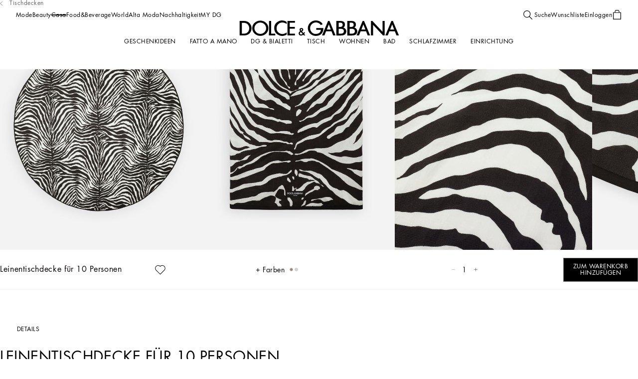

--- FILE ---
content_type: application/javascript; charset=utf8
request_url: https://www.dolcegabbana.com/mobify/bundle/10120/runtime.js
body_size: 3253
content:
(()=>{"use strict";var e,t,r,o,a,n,c={},d={};function i(e){var t=d[e];if(void 0!==t)return t.exports;var r=d[e]={id:e,loaded:!1,exports:{}};return c[e].call(r.exports,r,r.exports,i),r.loaded=!0,r.exports}i.m=c,i.c=d,i.amdD=function(){throw new Error("define cannot be used indirect")},i.amdO={},e=[],i.O=(t,r,o,a)=>{if(!r){var n=1/0;for(u=0;u<e.length;u++){for(var[r,o,a]=e[u],c=!0,d=0;d<r.length;d++)(!1&a||n>=a)&&Object.keys(i.O).every((e=>i.O[e](r[d])))?r.splice(d--,1):(c=!1,a<n&&(n=a));if(c){e.splice(u--,1);var l=o();void 0!==l&&(t=l)}}return t}a=a||0;for(var u=e.length;u>0&&e[u-1][2]>a;u--)e[u]=e[u-1];e[u]=[r,o,a]},i.F={},i.E=e=>{Object.keys(i.F).map((t=>{i.F[t](e)}))},i.n=e=>{var t=e&&e.__esModule?()=>e.default:()=>e;return i.d(t,{a:t}),t},r=Object.getPrototypeOf?e=>Object.getPrototypeOf(e):e=>e.__proto__,i.t=function(e,o){if(1&o&&(e=this(e)),8&o)return e;if("object"==typeof e&&e){if(4&o&&e.__esModule)return e;if(16&o&&"function"==typeof e.then)return e}var a=Object.create(null);i.r(a);var n={};t=t||[null,r({}),r([]),r(r)];for(var c=2&o&&e;"object"==typeof c&&!~t.indexOf(c);c=r(c))Object.getOwnPropertyNames(c).forEach((t=>n[t]=()=>e[t]));return n.default=()=>e,i.d(a,n),a},i.d=(e,t)=>{for(var r in t)i.o(t,r)&&!i.o(e,r)&&Object.defineProperty(e,r,{enumerable:!0,get:t[r]})},i.f={},i.e=e=>Promise.all(Object.keys(i.f).reduce(((t,r)=>(i.f[r](e,t),t)),[])),i.u=e=>(({458:"return-order",473:"FlyoutPerfectWithProducts",930:"myaccount",1017:"FlyoutServiceCardInfo",1054:"FlyoutPerfectWithProductInfo",1146:"flyouts_colorSelector",1877:"set-password",1905:"pages-clp",2982:"product-detail",3295:"FlyoutEngraving",3363:"pages-debug",3402:"pages-product-detail-ProductDetailApi",3744:"store-credit",3758:"empty-page",3846:"oauth-reentry",3866:"oauth-register",3953:"flyouts_bundleProductDescription",4073:"flyouts_bundleKitColor",4261:"custom-bundle.virtualMirror",4296:"sitemap",4367:"flyouts_bundleKitSize",4429:"api-router",4507:"FlyoutWishlist",4580:"PopupWorldPayThreeDS",4813:"gift-certificate-purchase",4852:"orders",4939:"flyouts_perfectWith",5165:"Return",5225:"Carousel",5386:"FlyoutCountryLanguage",5450:"reset-password",6127:"track-order",6158:"ProductDetailInfoContent",6234:"custom-bundle.plyr",6427:"flyouts_minicard",6580:"flyouts_search",6608:"flyouts_sizeSelector",6870:"wishlist",7018:"pages-category",7796:"custom-bundle.wanna",8058:"FlyoutPersonalization",8750:"PopupNotifyMe",8888:"personal-data",9649:"page-not-found"}[e]||e)+".js"),i.miniCssF=e=>e+"_"+({458:"return-order",473:"FlyoutPerfectWithProducts",930:"myaccount",1017:"FlyoutServiceCardInfo",1054:"FlyoutPerfectWithProductInfo",1146:"flyouts_colorSelector",1877:"set-password",1905:"pages-clp",3295:"FlyoutEngraving",3744:"store-credit",3866:"oauth-register",3953:"flyouts_bundleProductDescription",4073:"flyouts_bundleKitColor",4296:"sitemap",4367:"flyouts_bundleKitSize",4507:"FlyoutWishlist",4580:"PopupWorldPayThreeDS",4813:"gift-certificate-purchase",4852:"orders",4939:"flyouts_perfectWith",5165:"Return",5225:"Carousel",5386:"FlyoutCountryLanguage",5450:"reset-password",6127:"track-order",6158:"ProductDetailInfoContent",6427:"flyouts_minicard",6580:"flyouts_search",6608:"flyouts_sizeSelector",6870:"wishlist",7018:"pages-category",8058:"FlyoutPersonalization",8750:"PopupNotifyMe",8888:"personal-data"}[e]||e)+"_"+{458:"3ca09b57ebb2041e0330",473:"ecf032a45bd6535be67c",706:"00afa4c96ea5212b9b10",930:"5f8f14da522c2d4315d3",1017:"bb7991dfcc506d61b362",1054:"0704f2528499cff450b9",1146:"c78aed9f793c544e71b4",1877:"538a5b88472f8a0795cb",1905:"239811ebd764e922f712",2527:"adef9c6959610196ca8f",3295:"a99be0124953d6b9fbd2",3744:"99e31c576223554cfc7c",3866:"153b300f77e0a8660bd4",3953:"746aa868904a59d0964e",4073:"659181ec79e98ad10f25",4296:"237cb62f5b222f53e4fe",4367:"8d2239f1f54c9de80b78",4507:"5f8ae0cb79cd68e811fb",4580:"03371e193110286af7e8",4813:"c5c7bde5a69fe3ec666d",4852:"ede3eec7b146152284a3",4939:"b46ec2bfda88d31827d0",5165:"46ae3b3ea20e29cc9c43",5225:"f4ddc9575b45ad18ac0c",5238:"5793d137ecfdf8c7564f",5339:"70c5ec090604ac4a0bd8",5386:"ce953509a2895de84bf6",5450:"8ae8d8dd63deb893b123",6127:"f561aa5eb5c4ef760712",6158:"c36a599655fd8c758763",6427:"aaa62acaa0855e66a4be",6580:"12d620ef95c62661e4f3",6608:"f1d8780d896e93d2c92c",6870:"156729a5f5c8d2340363",7018:"32b59bd00bae86188452",8058:"1ce35089df11c3b37ec8",8297:"aeb48fe15d3321cb4683",8750:"4c652ff5f9e9186371ab",8888:"e2fbfd343cd28a1f875f",9019:"53aa625e829e33458907",9479:"f420cde443b87ed2774e"}[e]+".css",i.g=function(){if("object"==typeof globalThis)return globalThis;try{return this||new Function("return this")()}catch(e){if("object"==typeof window)return window}}(),i.o=(e,t)=>Object.prototype.hasOwnProperty.call(e,t),o={},a="pwa_dg:",i.l=(e,t,r,n)=>{if(o[e])o[e].push(t);else{var c,d;if(void 0!==r)for(var l=document.getElementsByTagName("script"),u=0;u<l.length;u++){var f=l[u];if(f.getAttribute("src")==e||f.getAttribute("data-webpack")==a+r){c=f;break}}c||(d=!0,(c=document.createElement("script")).charset="utf-8",c.timeout=120,i.nc&&c.setAttribute("nonce",i.nc),c.setAttribute("data-webpack",a+r),c.src=e),o[e]=[t];var s=(t,r)=>{c.onerror=c.onload=null,clearTimeout(p);var a=o[e];if(delete o[e],c.parentNode&&c.parentNode.removeChild(c),a&&a.forEach((e=>e(r))),t)return t(r)},p=setTimeout(s.bind(null,void 0,{type:"timeout",target:c}),12e4);c.onerror=s.bind(null,c.onerror),c.onload=s.bind(null,c.onload),d&&document.head.appendChild(c)}},i.r=e=>{"undefined"!=typeof Symbol&&Symbol.toStringTag&&Object.defineProperty(e,Symbol.toStringTag,{value:"Module"}),Object.defineProperty(e,"__esModule",{value:!0})},i.nmd=e=>(e.paths=[],e.children||(e.children=[]),e),i.j=9121,i.p="",(()=>{if("undefined"!=typeof document){var e=e=>new Promise(((t,r)=>{var o=i.miniCssF(e),a=i.p+o;if(((e,t)=>{for(var r=document.getElementsByTagName("link"),o=0;o<r.length;o++){var a=(c=r[o]).getAttribute("data-href")||c.getAttribute("href");if("stylesheet"===c.rel&&(a===e||a===t))return c}var n=document.getElementsByTagName("style");for(o=0;o<n.length;o++){var c;if((a=(c=n[o]).getAttribute("data-href"))===e||a===t)return c}})(o,a))return t();((e,t,r,o,a)=>{var n=document.createElement("link");n.rel="stylesheet",n.type="text/css",i.nc&&(n.nonce=i.nc),n.onerror=n.onload=r=>{if(n.onerror=n.onload=null,"load"===r.type)o();else{var c=r&&r.type,d=r&&r.target&&r.target.href||t,i=new Error("Loading CSS chunk "+e+" failed.\n("+c+": "+d+")");i.name="ChunkLoadError",i.code="CSS_CHUNK_LOAD_FAILED",i.type=c,i.request=d,n.parentNode&&n.parentNode.removeChild(n),a(i)}},n.href=t,r?r.parentNode.insertBefore(n,r.nextSibling):document.head.appendChild(n)})(e,a,null,t,r)})),t={9121:0};i.f.miniCss=(r,o)=>{t[r]?o.push(t[r]):0!==t[r]&&{458:1,473:1,706:1,930:1,1017:1,1054:1,1146:1,1877:1,1905:1,2527:1,3295:1,3744:1,3866:1,3953:1,4073:1,4296:1,4367:1,4507:1,4580:1,4813:1,4852:1,4939:1,5165:1,5225:1,5238:1,5339:1,5386:1,5450:1,6127:1,6158:1,6427:1,6580:1,6608:1,6870:1,7018:1,8058:1,8297:1,8750:1,8888:1,9019:1,9479:1}[r]&&o.push(t[r]=e(r).then((()=>{t[r]=0}),(e=>{throw delete t[r],e})))},i.F.miniCss=e=>{if((!i.o(t,e)||void 0===t[e])&&/^(1(017|054|146|877|905)|3(295|744|866|953)|4(5(07|8|80)|(07|7|81)3|296|367|852|939)|5(165|225|238|339|386|450)|6([14]27|158|580|608|870)|70(18|6)|8(058|297|750|792|888)|9(019|30|479)|2527)$/.test(e)){t[e]=null;var r=document.createElement("link");i.nc&&r.setAttribute("nonce",i.nc),r.rel="prefetch",r.as="style",r.href=i.p+i.miniCssF(e),document.head.appendChild(r)}}}})(),(()=>{i.b=document.baseURI||self.location.href;var e={9121:0};i.f.j=(t,r)=>{var o=i.o(e,t)?e[t]:void 0;if(0!==o)if(o)r.push(o[2]);else if(9121!=t){var a=new Promise(((r,a)=>o=e[t]=[r,a]));r.push(o[2]=a);var n=i.p+i.u(t),c=new Error;i.l(n,(r=>{if(i.o(e,t)&&(0!==(o=e[t])&&(e[t]=void 0),o)){var a=r&&("load"===r.type?"missing":r.type),n=r&&r.target&&r.target.src;c.message="Loading chunk "+t+" failed.\n("+a+": "+n+")",c.name="ChunkLoadError",c.type=a,c.request=n,o[1](c)}}),"chunk-"+t,t)}else e[t]=0},i.F.j=t=>{if((!i.o(e,t)||void 0===e[t])&&9121!=t){e[t]=null;var r=document.createElement("link");i.nc&&r.setAttribute("nonce",i.nc),r.rel="prefetch",r.as="script",r.href=i.p+i.u(t),document.head.appendChild(r)}},i.O.j=t=>0===e[t];var t=(t,r)=>{var o,a,[n,c,d]=r,l=0;if(n.some((t=>0!==e[t]))){for(o in c)i.o(c,o)&&(i.m[o]=c[o]);if(d)var u=d(i)}for(t&&t(r);l<n.length;l++)a=n[l],i.o(e,a)&&e[a]&&e[a][0](),e[a]=0;return i.O(u)},r=self.__LOADABLE_LOADED_CHUNKS__=self.__LOADABLE_LOADED_CHUNKS__||[];r.forEach(t.bind(null,0)),r.push=t.bind(null,r.push.bind(r))})(),i.nc=void 0,n={2982:[3334,4939,1251,4073,4367,3953],3402:[3334,4939,1251,4073,4367,3953]},i.f.prefetch=(e,t)=>Promise.all(t).then((()=>{var t=n[e];Array.isArray(t)&&t.map(i.E)}))})();

--- FILE ---
content_type: application/javascript; charset=utf8
request_url: https://www.dolcegabbana.com/mobify/bundle/10120/9479.js
body_size: 40558
content:
"use strict";(self.__LOADABLE_LOADED_CHUNKS__=self.__LOADABLE_LOADED_CHUNKS__||[]).push([[9479],{21176:(e,t,r)=>{r.d(t,{A:()=>o});var a=r(33777);const o=(0,a.default)({resolved:{},chunkName:()=>"flyouts_bundleKitColor",isReady(e){const t=this.resolve(e);return!0===this.resolved[t]&&!!r.m[t]},importAsync:()=>Promise.all([r.e(1251),r.e(4073)]).then(r.bind(r,60980)),requireAsync(e){const t=this.resolve(e);return this.resolved[t]=!1,this.importAsync(e).then((e=>(this.resolved[t]=!0,e)))},requireSync(e){const t=this.resolve(e);return r(t)},resolve(){return 60980}})},36304:(e,t,r)=>{r.d(t,{A:()=>o});var a=r(33777);const o=(0,a.default)({resolved:{},chunkName:()=>"flyouts_bundleKitSize",isReady(e){const t=this.resolve(e);return!0===this.resolved[t]&&!!r.m[t]},importAsync:()=>Promise.all([r.e(1251),r.e(4367)]).then(r.bind(r,51398)),requireAsync(e){const t=this.resolve(e);return this.resolved[t]=!1,this.importAsync(e).then((e=>(this.resolved[t]=!0,e)))},requireSync(e){const t=this.resolve(e);return r(t)},resolve(){return 51398}})},55128:(e,t,r)=>{r.d(t,{A:()=>o});var a=r(33777);const o=(0,a.default)({resolved:{},chunkName:()=>"flyouts_bundleProductDescription",isReady(e){const t=this.resolve(e);return!0===this.resolved[t]&&!!r.m[t]},importAsync:()=>r.e(3953).then(r.bind(r,70031)),requireAsync(e){const t=this.resolve(e);return this.resolved[t]=!1,this.importAsync(e).then((e=>(this.resolved[t]=!0,e)))},requireSync(e){const t=this.resolve(e);return r(t)},resolve(){return 70031}})},34722:(e,t,r)=>{r.d(t,{A:()=>o});var a=r(33777);const o=(0,a.default)({resolved:{},chunkName:()=>"FlyoutEngraving",isReady(e){const t=this.resolve(e);return!0===this.resolved[t]&&!!r.m[t]},importAsync:()=>Promise.all([r.e(825),r.e(3295)]).then(r.bind(r,55662)),requireAsync(e){const t=this.resolve(e);return this.resolved[t]=!1,this.importAsync(e).then((e=>(this.resolved[t]=!0,e)))},requireSync(e){const t=this.resolve(e);return r(t)},resolve(){return 55662}})},5279:(e,t,r)=>{r.d(t,{A:()=>o});var a=r(33777);const o=(0,a.default)({resolved:{},chunkName:()=>"flyouts_perfectWith",isReady(e){const t=this.resolve(e);return!0===this.resolved[t]&&!!r.m[t]},importAsync:()=>Promise.all([r.e(3334),r.e(4939)]).then(r.bind(r,40348)),requireAsync(e){const t=this.resolve(e);return this.resolved[t]=!1,this.importAsync(e).then((e=>(this.resolved[t]=!0,e)))},requireSync(e){const t=this.resolve(e);return r(t)},resolve(){return 40348}})},54388:(e,t,r)=>{r.d(t,{A:()=>o});var a=r(33777);const o=(0,a.default)({resolved:{},chunkName:()=>"FlyoutServiceCardInfo",isReady(e){const t=this.resolve(e);return!0===this.resolved[t]&&!!r.m[t]},importAsync:()=>r.e(1017).then(r.bind(r,93925)),requireAsync(e){const t=this.resolve(e);return this.resolved[t]=!1,this.importAsync(e).then((e=>(this.resolved[t]=!0,e)))},requireSync(e){const t=this.resolve(e);return r(t)},resolve(){return 93925}})},77456:(e,t,r)=>{r.d(t,{A:()=>o});var a=r(33777);const o=(0,a.default)({resolved:{},chunkName:()=>"PopupNotifyMe",isReady(e){const t=this.resolve(e);return!0===this.resolved[t]&&!!r.m[t]},importAsync:()=>r.e(8750).then(r.bind(r,57960)),requireAsync(e){const t=this.resolve(e);return this.resolved[t]=!1,this.importAsync(e).then((e=>(this.resolved[t]=!0,e)))},requireSync(e){const t=this.resolve(e);return r(t)},resolve(){return 57960}})},34800:(e,t,r)=>{r.d(t,{A:()=>E});var a=r(77810),o=r(69122),l=r.n(o),i=r(25470),n=r(57310);const d="Notification__notification__wrapper--x7fEj",s="Notification__notification__wrapper__container--tBm1N",c="Notification__notification__wrapper__notification-close--zouHv",u=({children:e,classNames:t,dimensions:r,show:o=!1,onClick:u})=>{if(!o)return null;const p="function"==typeof u;return a.createElement("div",{className:l()(d,null==t?void 0:t.wrapper)},p&&a.createElement(n.A,{classNames:l()(c,null==t?void 0:t.closeButton),onClick:u},a.createElement(i.A,{name:"close",title:"Close",width:(null==r?void 0:r.width)||14,height:(null==r?void 0:r.height)||14})),a.createElement("div",{className:l()(s,null==t?void 0:t.container)},e))};var p=r(19158),m=r(54696),_=r(52495),g=r(12233),v=r(46172);const y="ProductBanningMessage__product-banning-message-desktop--MvwhD",b="ProductBanningMessage__product-banning-message-desktop__wrapper--rDq2u",f="ProductBanningMessage__product-banning-message-desktop__wrapper__container--GMuUk",P="ProductBanningMessage__product-banning-message-desktop__wrapper__notification-close--RzjZX",h="ProductBanningMessage__product-banning-message-mobile__wrapper--w_q8n",x="ProductBanningMessage__product-banning-message-mobile__wrapper__content--cTUVj",E=({variant:e,product:t,classNames:r=""})=>{var o;const i=(0,g.Li)("activeProduct"),[n,d]=(0,a.useState)(!0),{isBannedB:s}=(0,v.ZZ)(t),c=null==i||null===(o=i.template)||void 0===o?void 0:o.banningMessage,E=(0,a.useCallback)((()=>{d(!1)}),[]);return(0,a.useEffect)((()=>()=>{d(!0)}),[t.getProductId()]),s&&c?"desktop"===e?a.createElement(p.A,null,a.createElement(u,{dimensions:{width:8.5,height:8.25},show:n,classNames:{wrapper:l()(b,r),container:f,closeButton:P},onClick:E},a.createElement("div",{className:y},a.createElement(_.$2,{data:c,cloneSource:!0})))):"mobile"===e?a.createElement(m.A,{classNames:h},a.createElement("div",{className:x},a.createElement(_.$2,{data:c,cloneSource:!0}))):null:null}},33527:(e,t,r)=>{r.d(t,{M:()=>l,G:()=>o});var a=r(6090);const[o,l]=(0,a.A)()},66331:(e,t,r)=>{r.d(t,{D:()=>s,f:()=>c});var a=r(68175),o=r(83250),l=r(48351),i=r(51164);function n(e,t){var r=Object.keys(e);if(Object.getOwnPropertySymbols){var a=Object.getOwnPropertySymbols(e);t&&(a=a.filter((function(t){return Object.getOwnPropertyDescriptor(e,t).enumerable}))),r.push.apply(r,a)}return r}function d(e){for(var t=1;t<arguments.length;t++){var r=null!=arguments[t]?arguments[t]:{};t%2?n(Object(r),!0).forEach((function(t){(0,a.A)(e,t,r[t])})):Object.getOwnPropertyDescriptors?Object.defineProperties(e,Object.getOwnPropertyDescriptors(r)):n(Object(r)).forEach((function(t){Object.defineProperty(e,t,Object.getOwnPropertyDescriptor(r,t))}))}return e}const s=(e,t)=>{var r;const a=o.A.getBreakpointsMap(),i=null==e||null===(r=e.itemsCollection)||void 0===r?void 0:r.items,n=null!=e&&e.slidesPerView&&(null==e?void 0:e.slidesPerView)>0?e.slidesPerView:1;let s=0,c=!1,u=null==e?void 0:e.enableNavigation;const p={[a.xs]:{slidesPerView:1},[a.md]:{slidesPerView:n}},m={autoplay:(null==e?void 0:e.autoplay)&&{delay:(null==e?void 0:e.autoplayTimeout)||3e3,disableOnInteraction:!1}||!1,loop:(null==e?void 0:e.loop)||!1,grabCursor:!0,direction:l.hz.HORIZONTAL,slidesPerView:(null==e?void 0:e.slidesPerView)||1,navigationConfig:{enabled:(null==e?void 0:e.enableNavigation)||!1},breakpoints:(null==e?void 0:e.breakpoints)||p,paginationConfig:{enabled:!1},spaceBetween:(null==e?void 0:e.spaceBetween)||10,enablePaginationNumbers:!1,effect:(null==e?void 0:e.effect)||"slide",coverflowEffectConfig:"coverflow"===(null==e?void 0:e.effect)&&{depth:200,rotate:0,slideShadows:!1,stretch:80},centeredSlides:!1,duplicateSlides:{enabled:c,slidesNumber:s}};if(t){const e=m.breakpoints[a.md],t=2*e.slidesPerView,r=(null==i?void 0:i.length)<t,o=e.slidesPerView<(null==i?void 0:i.length);c=r&&o&&!!m.loop,s=c?t:s,u=e.slidesPerView<(null==i?void 0:i.length)}else{const e=m.breakpoints[a.xs];u=(null==i?void 0:i.length)>e.slidesPerView}return d(d({},m),{},{duplicateSlides:{enabled:c,slidesNumber:s},navigationConfig:{enabled:u}})},c=(e={},t)=>{var r,a,o,l;const n=null==e||null===(r=e.itemsCollection)||void 0===r?void 0:r.items[0],d=null==n||null===(a=n.itemsCollection)||void 0===a?void 0:a.items[0],s=null==d||null===(o=d.itemsCollection)||void 0===o?void 0:o.items[0],c="PersonalizedBlock"===(null==s?void 0:s.__typename)&&(null==s||null===(l=s.personalizedItemsCollection)||void 0===l?void 0:l.items);if(!s)return null;if(c){var u;const e=(null==s||null===(u=s.personalizedItemsCollection)||void 0===u?void 0:u.items)||null,r=i.A.getPersonalizedItemForCurrentCustomer(e,t);if(!r)return null;return r.item}return s}},14835:(e,t,r)=>{r.d(t,{A:()=>m});var a=r(77810),o=r(69122),l=r.n(o),i=r(9240),n=r(75379);const d="SkeletonPDP__product-detail__img--V5M5d",s="SkeletonPDP__product-detail__img-wrapper--JdQhf",c="SkeletonPDP__product-detail__bottom--JtNTp",u="SkeletonPDP__product-detail__description--Awo0h",p="SkeletonPDP__product-detail__description__wrapper--IhXG0",m=()=>a.createElement("div",null,a.createElement(n.A,{fluid:!0},a.createElement(n.A.Row,null,a.createElement(n.A.Column,{lg:9,classNames:l()(s)},a.createElement(i.A,{classNames:l()(d),height:"auto",width:"50%"}),a.createElement(i.A,{classNames:l()(d,"d-none d-lg-block"),height:"auto",width:"50%"}),a.createElement(i.A,{classNames:l()(d,"d-none d-lg-block"),height:"auto",width:"50%"}),a.createElement(i.A,{classNames:l()(d,"d-none d-lg-block"),height:"auto",width:"50%"})),a.createElement(n.A.Column,{lg:3,classNames:l()(p)},a.createElement("div",{className:u},a.createElement(i.A,{height:"460px",width:"100%"})))),a.createElement(n.A.Row,{classNames:c},a.createElement(n.A.Column,null,a.createElement(i.A,{height:"390px",width:"100%"})))))},79479:(e,t,r)=>{r.d(t,{A:()=>S});var a=r(28407),o=r(2219),l=r(77810),i=r(33777),n=r(34085),d=r(34489),s=r(46172),c=r(3162),u=r(21954),p=r(24641),m=r(14835),_=r(66322),g=r(23476),v=r(80101),y=r(88537),b=r(63450),f=r(97863),P=r(7530);const h=l.createElement(n.A,null),x=(0,i.default)({resolved:{},chunkName:()=>"page-not-found",isReady(e){const t=this.resolve(e);return!0===this.resolved[t]&&!!r.m[t]},importAsync:()=>r.e(9649).then(r.bind(r,78381)),requireAsync(e){const t=this.resolve(e);return this.resolved[t]=!1,this.importAsync(e).then((e=>(this.resolved[t]=!0,e)))},requireSync(e){const t=this.resolve(e);return r(t)},resolve(){return 78381}},{fallback:h}),E=({productId:e,variationGroupId:t,isProductBannedForSSR:r})=>{const o=(0,s.p7)(),{managerRepository:i}=(0,p.f)(),n=(0,s.Bj)(e),[d,c]=(0,l.useState)(r),[u,h]=(0,l.useState)(null),E=(0,s.Bj)(t),S=o.getCurrentLocale(),M=(0,s._r)("sitePreferences.enableEnhancedSearchProductResult")||!1,A=(0,s._Z)().getCurrentCustomer(),w=(0,l.useMemo)((()=>M?[E]:[]),[E]),{isBannedA:k}=(0,s.ZZ)(n),[D,O]=(0,l.useState)(k);(0,s.t9)(w),(0,s.I6)(_.Jb.PDP),(0,P.pv)(t);const C=(0,l.useCallback)((0,a.A)((function*(){const e=!(null!=E&&E.isCustomizable()&&k)?yield(0,f.DN)(t,i):null;h(e)})),[E,k]),T=(0,l.useCallback)((0,a.A)((function*(){A.isReady()&&null!=E&&E.isReady()&&(k?O(!0):(O(!1),c(!1),C()))})),[A,E,k]);return(0,l.useEffect)((()=>{T()}),[t,A.isReady()]),(0,l.useEffect)((()=>{o.isCookiesProcessed()&&A.isReady()&&o.updateUrl(n.getProductUrl())}),[n.getSlugUrl(),S.getCode(),o.isCookiesProcessed(),A.isReady()]),(0,l.useEffect)((()=>(o.lockUrlUpdate(!0),()=>o.lockUrlUpdate(!1))),[]),d?l.createElement(m.A,null):D?l.createElement(x,null):null!=E&&E.isCustomizable()?l.createElement(y.A,{variationGroup:E}):E.isAlcoholType()?l.createElement(g.A,{product:n,variationGroup:E,productDetailsPage:u}):E.isBundleKitType()?l.createElement(v.A,{product:n,variationGroup:E,productDetailsPage:u}):l.createElement(b.A,{product:n,variationGroup:E,productDetailsPage:u})};E.getTemplateName=()=>"product-detail",E.shouldGetProps=({previousLocation:e,location:t})=>{const r=new URLSearchParams((null==e?void 0:e.search)||""),a=new URLSearchParams(t.search);return(null==e?void 0:e.pathname)!==t.pathname||r.get("pid")!==a.get("pid")},E.getProps=function(){var e=(0,a.A)((function*({req:e,res:t,managerRepository:r,product:a,variationGroup:l,pid:i}){var n;const s=yield null==l?void 0:l.isBannedA(),p=d.A.isBot(u.S$&&e?e.get("User-Agent"):null===(n=navigator)||void 0===n?void 0:n.userAgent),{pdpBgPrimary:m}=a.getValidatedPdpBackgroundColors()||{},g=r.getHeaderManager().getOption("backgroundColor");t&&t.setCache(_.kB);const v=r.getHeaderManager();if(null!=l&&l.isCustomizable()?v.setOption("backgroundColor","#f2f2f2"):v.setOption("currentPage","pdp-page"),v.setOption("logoType","reduced"),v.setOption("sticky",!0),v.setOption("theme","dark"),v.setOption("backgroundColor",m||g),"string"==typeof(null==a?void 0:a.type)||p&&s)throw new o.HTTPNotFound(null==a?void 0:a.getDetail());return null!=l&&l.getProductUrl()&&r.getSeoMgr().setCanonicalURL((0,c.rf)(l.getProductUrl())),{productId:i,variationGroupId:null==l?void 0:l.getProductId(),isProductBannedForSSR:!!u.S$&&s}}));return function(t){return e.apply(this,arguments)}}();const S=E},23476:(e,t,r)=>{r.d(t,{A:()=>s});var a=r(77810),o=r(18987),l=r(56868),i=r(24641),n=r(66322),d=r(63450);const s=({product:e,variationGroup:t,productDetailsPage:r})=>{const{managerRepository:s}=(0,i.f)(),c=e.isAlcoholType(),u="true"===o.A.get("ageConfirmed");return(0,a.useEffect)((()=>{c&&!1===u&&s.getPopupsMgr().openPopup(n.CQ.ageConfirmation)}),[c,u]),a.createElement(a.Fragment,null,a.createElement(d.A,{product:e,variationGroup:t,productDetailsPage:r}),a.createElement(l.A,null))}},27747:(e,t,r)=>{r.d(t,{D:()=>l,L:()=>o});var a=r(6090);const[o,l]=(0,a.A)()},80101:(e,t,r)=>{r.d(t,{A:()=>Xe});var a=r(64180),o=r(77810),l=r(34692),i=r(46172),n=r(87338),d=r(21176),s=r(36304),c=r(55128),u=r(66773),p=r(97863),m=r(7530),_=r(24641),g=r(12233),v=r(27747),y=r(69122),b=r.n(y),f=r(9240),P=r(25124),h=r(44319),x=r(57310),E=r(19158),S=r(54696),M=r(66322),A=r(19941),w=r(15412);const k="SubComponents__pdbkp-selected-price--uOb9P",D=({position:e,groupIndex:t})=>{var r,a,l,n;const{isSteps:d,complexProductAdded:s}=(0,v.L)(!0),c=(0,i.p7)(),{original:u,discount:p}=(null===(r=(0,i.Bp)("sitePreferences"))||void 0===r?void 0:r.pricesLength)||{},m=(0,o.useMemo)((()=>{var r;return(null===(r=s.find((({index:r,groupIndex:a})=>d?r===e&&t===a:r===e)))||void 0===r?void 0:r.id)||""}),[s]);let _=(0,i.Bj)(m).getPriceModel();if(!_)return null;const g=_.getList(),y=c.getCurrentCountry().getCurrencyConfig(),b=(null==_||null===(a=_.productItemModel)||void 0===a?void 0:a.quantity)||1,f=(null===(l=_.getSales())||void 0===l?void 0:l.value)/b||0,P=(null===(n=_.getSales())||void 0===n?void 0:n.currency)||"",h=y.roundUpPriceFactor;if(!f||!P)return null;let x=f;if(h&&P in h){let e=h[P];x=Math.round(Math.floor(f/e))*e}return o.createElement(w.v0,{value:x,currency:P,priceType:g?p:u,showLocalizedPrices:!1,classNames:k})};var O=r(16602);const C=(0,O.YK)({selectProduct:{id:"pdp.bundleKit.button.select",defaultMessage:[{type:0,value:"Select"}]},deselectProduct:{id:"pdp.bundleKit.button.deselect",defaultMessage:[{type:0,value:"Deselect"}]}}),T="ProductDetailBundleKitProduct__bundle-kit-product-product--lSjT_",I="ProductDetailBundleKitProduct__bundle-kit-product-product__attributes--BiBi5",N="ProductDetailBundleKitProduct__bundle-kit-product-product__add-to-bundle--M5B75",B="ProductDetailBundleKitProduct__bundle-kit-product-product__media--xetrM",R="ProductDetailBundleKitProduct__bundle-kit-product-product__skeleton--aLhBE",L="ProductDetailBundleKitProduct__bundle-kit-product-product__price--Ke8i4",K="ProductDetailBundleKitProduct__bundle-kit-product-product--selected--V1sQM",V="ProductDetailBundleKitProduct__bundle-kit-product-product--unavailable--CY0xU",U="ProductDetailBundleKitProduct__bundle-kit-product-product__attributes__name-colors--w2tQu",G=({product:e,position:t,groupIndex:r})=>{const a=(0,l.A)(),{managerRepository:i}=(0,_.f)(),{isSteps:n,disabledAddToCart:d,addProductToBundle:s,setActiveProductObj:c,setComplexProductAdded:u,countObjectSteps:p,complexProductAdded:m}=(0,v.L)(!0),{product:g,alternativeProductName:y,isOffline:w,isOutOfStock:k,isPreOrderShown:O,isVariant:G,isMaster:j,isVariationGroup:F,productId:z,isProductIdInArray:q,objectProductInfo:Z,isSelected:W,isAvailable:H,findVariantFromProduct:Y}=(0,A.z)({productRaw:e,position:t,groupIndex:r}),Q=(0,o.useMemo)((()=>{var e;return!!n&&(null==p||null===(e=p[`group_${r}`])||void 0===e?void 0:e.groupCompleted)}),[p,r,n]),$=(0,o.useCallback)((()=>{if(!d)return q?Y():void(j?(c(Z),i.getFlyoutsMgr().openFlyout(M.ux.BUNDLE_KIT_COLOR,!0)):F?(c(Z),i.getFlyoutsMgr().openFlyout(M.ux.BUNDLE_KIT_SIZE,!0)):(s(z,r),u((e=>[...e,Z]))))}),[Z,q,j,F,r,d,m]),X=(0,o.useCallback)((()=>{c(Z),i.getFlyoutsMgr().openFlyout(M.ux.BUNDLE_PRODUCT_DESCRIPTION,!0)}),[Z]);return null!=e&&e.isReady()?w||G&&(k||O)?null:o.createElement(h.A,{id:t+"--"+(r||"0"),key:z,product:g,classNames:b()(T,{[K]:W,[V]:!H||d})},o.createElement(h.A.Media,{mediaType:P.T9.PICTURE,classNames:B,hoverEffect:!1,onClick:X}),o.createElement("div",{className:I},o.createElement("div",{className:U},o.createElement(h.A.Name,{onClick:X,alternativeProductName:y}),j&&o.createElement(E.A,null,o.createElement(he,{onClick:()=>{!Q&&!d&&$()},product:e,position:t,groupIndex:r}))),W?o.createElement(D,{position:t,groupIndex:r}):o.createElement(h.A.Price,{classNames:L},o.createElement(h.A.Price.RangeMessage,null),o.createElement(h.A.Price.Discount,null),o.createElement(h.A.Price.Original,null),o.createElement(h.A.Price.Percentage,null)),j&&o.createElement(S.A,null,o.createElement(he,{onClick:$,product:e,position:t,groupIndex:r}))),o.createElement(x.A,{type:"button",onClick:$,variant:W?"primary":"secondary",fullWidth:!0,disabled:!H||!W&&Q||d,classNames:N},a.formatMessage(C[W?"deselectProduct":"selectProduct"]))):o.createElement(f.A,{classNames:R})};var j=r(83250),F=r(57922),z=r(66127),q=r(25470),Z=r(72731);const W=(0,O.YK)({addToCart:{id:"pdp.bundleKit.button.addToCart",defaultMessage:[{type:0,value:"Add to the cart"}]},edit:{id:"product.engraving.edit",defaultMessage:[{type:0,value:"Edit"}]},stepperDescriptionStep:{id:"pdp.bundleKit.stepper.step.text.select",defaultMessage:[{type:0,value:"Select "},{type:1,value:"number"},{type:0,value:" products to complete the set"}]},stepperDescriptionLastStep:{id:"pdp.bundleKit.stepper.stepLast.text.select",defaultMessage:[{type:0,value:"Select "},{type:1,value:"number"},{type:0,value:" product to complete the set"}]},shorterSuccess:{id:"pdp.bundleKit.stepper.step.text.shorterSuccess",defaultMessage:[{type:0,value:"THE SET IS READY!"}]}}),H={"display-from-extra-small":"ProductDetailBundleKitDrawer__display-from-extra-small--YRQtb","display-above-extra-small":"ProductDetailBundleKitDrawer__display-above-extra-small--JuS4R","display-from-small":"ProductDetailBundleKitDrawer__display-from-small--OOGZH","display-above-small":"ProductDetailBundleKitDrawer__display-above-small--mC2J2","display-from-medium":"ProductDetailBundleKitDrawer__display-from-medium--SUwy9","display-above-medium":"ProductDetailBundleKitDrawer__display-above-medium--gsRlX","display-from-large":"ProductDetailBundleKitDrawer__display-from-large--jt38Z","display-above-large":"ProductDetailBundleKitDrawer__display-above-large--KKmMi","display-from-x-large":"ProductDetailBundleKitDrawer__display-from-x-large--oHgCq","display-above-x-large":"ProductDetailBundleKitDrawer__display-above-x-large--tZvhy","display-from-xx-large":"ProductDetailBundleKitDrawer__display-from-xx-large--zm50I","display-above-xx-large":"ProductDetailBundleKitDrawer__display-above-xx-large--gaaEG","display-from-xxx-large":"ProductDetailBundleKitDrawer__display-from-xxx-large--SNb3n","display-above-xxx-large":"ProductDetailBundleKitDrawer__display-above-xxx-large--IwDqs","display-from-xxxx-large":"ProductDetailBundleKitDrawer__display-from-xxxx-large--uF60N","display-above-xxxx-large":"ProductDetailBundleKitDrawer__display-above-xxxx-large--d965U","bundle-kit-drawer__overlay":"ProductDetailBundleKitDrawer__bundle-kit-drawer__overlay--xHAJX","bundle-kit-drawer__overlay__expanded":"ProductDetailBundleKitDrawer__bundle-kit-drawer__overlay__expanded--NdfTO","bundle-kit-drawer__inner":"ProductDetailBundleKitDrawer__bundle-kit-drawer__inner--AQLeB","bundle-kit-drawer__visible":"ProductDetailBundleKitDrawer__bundle-kit-drawer__visible--W2HnO","bundle-kit-drawer__drawer":"ProductDetailBundleKitDrawer__bundle-kit-drawer__drawer--uxWDj","bundle-kit-drawer__timeline":"ProductDetailBundleKitDrawer__bundle-kit-drawer__timeline--SE4A7","bundle-kit-drawer__timeline__expanded":"ProductDetailBundleKitDrawer__bundle-kit-drawer__timeline__expanded--_M7Uk","bundle-kit-drawer__text":"ProductDetailBundleKitDrawer__bundle-kit-drawer__text--oDArK","bundle-kit-drawer__text--edit":"ProductDetailBundleKitDrawer__bundle-kit-drawer__text--edit--liBSX","bundle-kit-drawer__text__content":"ProductDetailBundleKitDrawer__bundle-kit-drawer__text__content--nPGJw","bundle-kit-drawer__add-to-cart":"ProductDetailBundleKitDrawer__bundle-kit-drawer__add-to-cart--tpKr9","bundle-kit-drawer__add-to-cart__expanded":"ProductDetailBundleKitDrawer__bundle-kit-drawer__add-to-cart__expanded--ccnc7","bundle-kit-drawer__price-block":"ProductDetailBundleKitDrawer__bundle-kit-drawer__price-block--jE8AH"},Y=({isVisible:e,handleAddToCart:t,currencyCode:r,totalPrice:a,priceLabel:n,disabledAddToCart:d})=>{const s=(0,l.A)(),c=(0,i.a8)(),u=(0,i.Qf)()("<=small"),{lockScroll:p}=(0,i.GX)({lockerClassName:"lock-scroll"}),[m,g]=(0,o.useState)(!1),y=(0,o.useRef)(!1),f=(0,o.useRef)(null),P=(0,o.useRef)(null),{isBundleCompleted:h,bundleProductsIds:x,variableProductsLimit:E}=(0,v.L)(),S=E-x.length,A=142,w=(0,o.useRef)(null),{managerRepository:k}=(0,_.f)(),D=k.getFlyoutsMgr().isFlyoutOpened(M.ux.BUNDLE_KIT_COLOR)||k.getFlyoutsMgr().isFlyoutOpened(M.ux.BUNDLE_KIT_SIZE),O=s.formatMessage(h?W.shorterSuccess:W[1===S?"stepperDescriptionLastStep":"stepperDescriptionStep"],{number:S}),C=(0,o.useCallback)((e=>{const t=P.current;if(!t)return;const r=j.A.isMobile()?194:A,a=Math.min(.8*window.innerHeight,800);t.style.transition="height 0.3s ease",t.style.position=e?"fixed":"sticky",t.style.height=e?`${a}px`:`${r}px`,g(e),requestAnimationFrame((()=>{P.current&&(P.current.style.height=e?`${a}px`:`${r}px`)}))}),[]),T=(e,t)=>{e.preventDefault();if(!P.current)return;C(!(t??m))},I=(0,o.useCallback)((e=>{if(!y.current)return;const t=P.current;t&&requestAnimationFrame((()=>{t.style.height=`${e}px`,t.style.transition="none"}))}),[]);return(0,o.useEffect)((()=>{const e=P.current,t=Math.min(.8*window.innerHeight,800),r=j.A.isMobile()?194:A;if(!e)return;const a=e=>{const t=P.current;t&&(f.current=e,w.current=t.getBoundingClientRect().height,y.current=!0)},o=e=>{if(m&&!j.A.isMobile()||!y.current||null===f.current||null===w.current)return;const a=f.current-e,o=w.current,l=Math.max(r,Math.min(o+a,t));I(l)},l=()=>{if(!y.current||null===f.current)return;const e=P.current;if(!e)return;const r=e.getBoundingClientRect().height;C(r>.6*t),f.current=null,y.current=!1};if(u){const t=e=>{document.body.style.overflow="hidden",e.target===e.currentTarget&&a(e.touches[0].clientY)},r=e=>{e.target===e.currentTarget&&(e.preventDefault(),o(e.touches[0].clientY))},i=e=>{document.body.style.overflow="auto",e.target===e.currentTarget&&l()};return e.addEventListener("touchstart",t,{passive:!1}),e.addEventListener("touchmove",r,{passive:!1}),e.addEventListener("touchend",i,{passive:!1}),()=>{e.removeEventListener("touchstart",t),e.removeEventListener("touchmove",r),e.removeEventListener("touchend",i)}}{const t=e=>{e.target.closest(`.${H["bundle-kit-drawer__drawer"]}`)&&a(e.clientY)},r=e=>o(e.clientY),i=e=>{if(e.target===e.currentTarget||!m)return l()};return e.addEventListener("mousedown",t),window.addEventListener("mousemove",r),window.addEventListener("mouseup",i),()=>{e.removeEventListener("mousedown",t),window.removeEventListener("mousemove",r),window.removeEventListener("mouseup",i)}}}),[m,u,C,A]),(0,o.useEffect)((()=>{const t=P.current;t&&(t.style.position=e?"sticky":"relative")}),[e]),(0,o.useEffect)((()=>{const e=P.current;e&&(e.style.position="relative")}),[c]),(0,o.useEffect)((()=>(p(m),()=>{p(!1)})),[m]),(0,o.useEffect)((()=>{if(!m||D||!P.current)return;const e=P.current,t=e.querySelectorAll("button:not([disabled])");if(0===t.length)return;const[r,a]=[t[0],t[t.length-1]],o=t=>{if("Tab"!==t.key)return;const o=document.activeElement;!t.shiftKey||o!==r&&e.contains(o)?t.shiftKey||o!==a&&e.contains(o)||(t.preventDefault(),r.focus()):(t.preventDefault(),a.focus())};return document.addEventListener("keydown",o),null==r||r.focus(),()=>{document.removeEventListener("keydown",o)}}),[m,D]),o.createElement(o.Fragment,null,o.createElement("div",{className:b()(H["bundle-kit-drawer__overlay"],{[H["bundle-kit-drawer__overlay__expanded"]]:m}),onClick:e=>{T(e,!0)}}),o.createElement("div",{ref:P,className:b()(H["bundle-kit-drawer__inner"],{[H["bundle-kit-drawer__inner__expanded"]]:m,[H["bundle-kit-drawer__visible"]]:e}),style:{"--desktop-height":"142px"},tabIndex:-1,role:"dialog","aria-modal":"true","aria-label":"Bundle Drawer"},o.createElement("div",{className:H["bundle-kit-drawer__drawer"]}),o.createElement("div",{className:b()(H["bundle-kit-drawer__timeline"],{[H["bundle-kit-drawer__timeline__expanded"]]:m})},o.createElement("div",{className:H["bundle-kit-drawer__text"]},o.createElement("span",{className:H["bundle-kit-drawer__text__content"]},O),o.createElement(z.A,{onClick:T,variant:"reset"},m?o.createElement(q.A,{name:"close",width:10,height:10}):o.createElement("span",{className:H["bundle-kit-drawer__text--edit"]},s.formatMessage(W.edit)))),o.createElement(Pe,{isExpanded:m,isVisible:e})),o.createElement("div",{className:b()(H["bundle-kit-drawer__add-to-cart"],{[H["bundle-kit-drawer__add-to-cart__expanded"]]:m})},!!a&&o.createElement("div",{className:H["bundle-kit-drawer__price-block"]},n,o.createElement(Z.A,{value:a,currency:r})),o.createElement(F.A,{disabled:d,addToCart:t},s.formatMessage(W.addToCart)))))};var Q=r(48351),$=r(85238);const X=(0,O.YK)({yourSet:{id:"pdp.bundleKit.yourSet",defaultMessage:[{type:0,value:"Your set"}]}}),J="ProductDetailBundleKitStepperBundle__bundle-kit-stepper-bundle__step--f_7Ek",ee="ProductDetailBundleKitStepperBundle__bundle-kit-stepper-bundle__product--p9dvo",te="ProductDetailBundleKitStepperBundle__bundle-kit-stepper-bundle__image--xkSfs",re=()=>{const{bundleProductId:e}=(0,v.L)(),t=(0,i.Bj)(e),r=(0,l.A)();return t&&o.createElement("div",{className:J},o.createElement("div",{className:ee},o.createElement($.A,{productModel:t},o.createElement($.A.Media,{classNames:te,imageSettings:M.Dt.bottomTimeLine,showLink:!1,showSkeleton:!0}),o.createElement("div",{className:"bundle-kit-stepper-bundle__text"},r.formatMessage(X.yourSet)))))};var ae=r(26828);const oe=(0,O.YK)({remove:{id:"flyouts.minicart.remove",defaultMessage:[{type:0,value:"Remove"}]},edit:{id:"product.engraving.edit",defaultMessage:[{type:0,value:"Edit"}]}}),le="ProductDetailBundleKitStepperSquare__bundle-kit-stepper-square__step--i5bwN",ie="ProductDetailBundleKitStepperSquare__bundle-kit-stepper-square__line--cOZ6l",ne="ProductDetailBundleKitStepperSquare__bundle-kit-stepper-square__line__expanded--VVTEw",de="ProductDetailBundleKitStepperSquare__bundle-kit-stepper-square__product--iNWcN",se="ProductDetailBundleKitStepperSquare__bundle-kit-stepper-square__remove--Gjr50",ce="ProductDetailBundleKitStepperSquare__bundle-kit-stepper-square__remove__expanded--rjRyB",ue="ProductDetailBundleKitStepperSquare__bundle-kit-stepper-square__image--ImN5s",pe="ProductDetailBundleKitStepperSquare__bundle-kit-stepper-square__skeleton--nbogZ",me=({productModel:e,index:t,isExpanded:r})=>{const a=(0,l.A)(),{variable:n,addProductToBundle:d,complexProductAdded:s,setActiveProductObj:c,setComplexProductAdded:u,isSteps:p}=(0,v.L)(),{managerRepository:g}=(0,_.f)(),y=null==e?void 0:e.getProductId(),f=(0,m.o7)(e,!0),P=(0,o.useMemo)((()=>s.find((e=>e.id===y))),[s,y]),h=(0,o.useMemo)((()=>{var e,t,r;if(!P)return"";const{index:a,groupIndex:o}=P||{},l=p?null===(e=n[o])||void 0===e||null===(t=e.products)||void 0===t?void 0:t[a]:null===(r=n.products)||void 0===r?void 0:r[a];return"string"==typeof l?l:Object.keys(l)[0]}),[null==P?void 0:P.id]),x=(0,i.Bj)(h),A=null==x?void 0:x.isMaster(),w=null==x?void 0:x.isVariationGroup(),k=(0,o.useCallback)((()=>{if(!P)return;const{groupIndex:e,index:t}=P;let r=null;if(p&&j.A.isMobile()&&(r=document.querySelector(`.accordion__content [id="${t}--${e||"0"}"]`)),r||(r=document.querySelector(`[id="${t}--${e||"0"}"]`)),r){const e=r.getBoundingClientRect().top+window.pageYOffset-j.A.getHeaderHeightTotal()-10;j.A.scrollTo(e,0,"smooth")}}),[P,y,p]);return o.createElement("div",{className:le,key:`bundle-kit-stepper-square__step--${t}`},e?o.createElement("div",{className:de},o.createElement($.A,{productModel:e},o.createElement($.A.Media,{classNames:ue,imageSettings:M.Dt.bottomTimeLine,onClick:!r&&k,showLink:!1,showSkeleton:!0}),o.createElement("div",{className:"bundle-kit-stepper-square__product__attributes"},o.createElement($.A.Name,{forceCapitalize:!0,showLink:!1,alternativeProductName:f}),o.createElement(ae.A,{product:e,priceModel:e.getPriceModel()},o.createElement(ae.A.Discount,null),o.createElement(ae.A.Percentage,null),o.createElement(ae.A.Original,null)),(A||w)&&o.createElement("div",{className:"bundle-kit-stepper-square__product__attributes__swatch"},o.createElement(z.A,{variant:"reset",onClick:()=>{if(P&&x){var e,t,r;const{index:a,groupIndex:o}=P||{},l=p?null===(e=n[o])||void 0===e||null===(t=e.products)||void 0===t?void 0:t[a]:null===(r=n.products)||void 0===r?void 0:r[a];c({id:"string"==typeof l?l:Object.keys(l)[0],index:a,groupIndex:o}),A?g.getFlyoutsMgr().openFlyout(M.ux.BUNDLE_KIT_COLOR,!0):w&&g.getFlyoutsMgr().openFlyout(M.ux.BUNDLE_KIT_SIZE,!0)}}},o.createElement("span",{style:{backgroundColor:e.getProductHexColor()},className:"bundle-kit-stepper-square__product__attributes__swatch__color"}),a.formatMessage(oe.edit))))),o.createElement(z.A,{classNames:b()(se,{[ce]:r}),onClick:e=>{e.preventDefault(),e.stopPropagation(),u((e=>{const{groupIndex:t}=(null==e?void 0:e.find((({id:e})=>e===y)))||{};return d(y,t),e.filter((({id:e})=>e!==y))}))},showAsLink:!0,ariaLabel:a.formatMessage(oe.remove),variant:"reset"},o.createElement(E.A,null,a.formatMessage(oe.remove)),o.createElement(S.A,null,o.createElement(q.A,{name:"close",width:10,height:10})))):o.createElement("div",{className:pe},"+"),o.createElement("div",{className:b()(ie,{[ne]:r})}))},_e="ProductDetailBundleKitStepper__bundle-kit-stepper__container--Dwd5F",ge="ProductDetailBundleKitStepper__bundle-kit-stepper__navigation--LKMxg",ve="ProductDetailBundleKitStepper__bundle-kit-stepper__expanded--ScUG0",ye="ProductDetailBundleKitStepper__bundle-kit-stepper__products--ENQK7",be="ProductDetailBundleKitStepper__bundle-kit-stepper__products__carousel--BYfY4",fe="ProductDetailBundleKitStepper__bundle-kit-stepper__products__expanded--fyFHu",Pe=({isExpanded:e,isVisible:t})=>{const r=(0,i.Qf)()("<=small"),[a,l]=(0,o.useState)(-60),n=(0,o.useRef)(null),{bundleProductId:d,bundleProductsIds:s,variableProductsLimit:c}=(0,v.L)(),u=c>3,p=(0,i.QT)(s),m=(0,i.Bj)(d),_=(0,o.useMemo)((()=>Array.from({length:c},((e,t)=>({productModel:p[t]})))),[c,p]),g=e=>{l(-1*((null==e?void 0:e.slidesSizesGrid[0])-60))};return o.createElement("div",{ref:n,className:b()(_e,{[ve]:e}),onTouchEnd:e=>{const t=n.current;null!=t&&t.contains(e.target)&&e.stopPropagation()}},o.createElement("div",{className:b()(ye,{[fe]:e,[be]:u})},u?e||r?o.createElement(o.Fragment,null,_.map((({productModel:t},r)=>o.createElement(me,{key:`bundle-kit-stepper__step__square--${r}--${c}`,productModel:t,index:r,isExpanded:e}))),o.createElement(re,null)):o.createElement(Q.Ay,{key:a,handlers:{onInitHandler:g,onChangeHandler:g},config:{autoplay:!1,loop:!1,grabCursor:!0,direction:Q.hz.HORIZONTAL,slidesPerView:4,navigationConfig:{enabled:!0},paginationConfig:{enabled:!1},enablePaginationNumbers:!1,effect:"slide",slidesOffsetAfter:a,freeMode:!0},classNames:{navigation:ge},forceInit:t},[..._.map((({productModel:t},r)=>({key:`bundle-kit-stepper__step--${r}`,elem:o.createElement(me,{productModel:t,index:r,isExpanded:e})}))),...m?[{key:"bundle-kit-stepper__step--bundle",elem:o.createElement(re,null)}]:[]]):o.createElement(o.Fragment,null,_.map((({productModel:t},r)=>o.createElement(me,{key:`bundle-kit-stepper__step__square--${r}`,productModel:t,index:r,isExpanded:e}))),o.createElement(re,null))))},he=({product:e,position:t,groupIndex:r,onClick:a})=>{const l=e.getProductId(),{isSteps:n,variable:d}=(0,v.L)(!0),s=(0,o.useMemo)((()=>{if(!e.isMaster())return;let a;var o,i,s;n&&"number"==typeof r?a=null===(o=d[r])||void 0===o||null===(i=o.products)||void 0===i?void 0:i[t]:a=null==d||null===(s=d.products)||void 0===s?void 0:s[t];if(a){var c;if("string"==typeof a)return null===(c=e.getVariantsObjects())||void 0===c?void 0:c.map((e=>e.productId));if("object"==typeof a&&Object.keys(a)[0]===l)return a[l]}}),[l,d,n]),c=(0,i.QT)(s||[]),u=null==c?void 0:c.filter((e=>!(null!=e&&e.isPreOrderShown()||null!=e&&e.isOutOfStock()||null!=e&&e.isOffline()))),p=(0,o.useMemo)((()=>u.map((e=>e.getProductHexColor()))),[u]);return o.createElement(h.A.AvailableColors,{specificColors:p,onClick:a,enableSwatches:!0})};var xe=r(89703);const Ee="ProductDetailBundleKitHeader__bundle-kit-product-detail__header--LN2AU",Se="ProductDetailBundleKitHeader__bundle-kit-product-detail__title--W4pgA",Me="ProductDetailBundleKitHeader__bundle-kit-product-detail__description--vmKgq",Ae=({product:e})=>{const t=e.getName(),r=e.getShortDescription();return o.createElement("section",{className:Ee},t&&o.createElement("div",{className:Se},t),r&&o.createElement(xe.A,{variant:"p",classNames:Me},o.createElement("span",{dangerouslySetInnerHTML:{__html:r}})))};var we=r(52495),ke=r(34800);const De={"display-from-extra-small":"ProductDetailBundleKitTop__display-from-extra-small--gmnWz","display-above-extra-small":"ProductDetailBundleKitTop__display-above-extra-small--Taaed","display-from-small":"ProductDetailBundleKitTop__display-from-small--hjBOj","display-above-small":"ProductDetailBundleKitTop__display-above-small--blO78","display-from-medium":"ProductDetailBundleKitTop__display-from-medium--Fj3dP","display-above-medium":"ProductDetailBundleKitTop__display-above-medium--PmoI2","display-from-large":"ProductDetailBundleKitTop__display-from-large--nMesJ","display-above-large":"ProductDetailBundleKitTop__display-above-large--c18IW","display-from-x-large":"ProductDetailBundleKitTop__display-from-x-large--SQmFI","display-above-x-large":"ProductDetailBundleKitTop__display-above-x-large--ydDNd","display-from-xx-large":"ProductDetailBundleKitTop__display-from-xx-large--pAYzi","display-above-xx-large":"ProductDetailBundleKitTop__display-above-xx-large--RUBdp","display-from-xxx-large":"ProductDetailBundleKitTop__display-from-xxx-large--KiYKU","display-above-xxx-large":"ProductDetailBundleKitTop__display-above-xxx-large--XfJI6","display-from-xxxx-large":"ProductDetailBundleKitTop__display-from-xxxx-large--RnA9W","display-above-xxxx-large":"ProductDetailBundleKitTop__display-above-xxxx-large--cE7hL","bundle-kit-product-top":"ProductDetailBundleKitTop__bundle-kit-product-top--y5Lf9","bundle-kit-product-top__banning-message":"ProductDetailBundleKitTop__bundle-kit-product-top__banning-message--n9DDL"},Oe=({variationGroup:e})=>{var t;const r=(0,g.Li)("activeProduct");return o.createElement("section",{className:De["bundle-kit-product-detail-top"]},o.createElement(we.$2,{data:null==r||null===(t=r.template)||void 0===t?void 0:t.slots,cloneSource:!0}),o.createElement(ke.A,{variant:"desktop",product:e,classNames:De["bundle-kit-product-top__banning-message"]}),o.createElement(ke.A,{variant:"mobile",product:e}))},Ce={"display-from-extra-small":"Stepper__display-from-extra-small--bTmBX","display-above-extra-small":"Stepper__display-above-extra-small--plSDa","display-from-small":"Stepper__display-from-small--GnS4Y","display-above-small":"Stepper__display-above-small--VnGNx","display-from-medium":"Stepper__display-from-medium--FSXui","display-above-medium":"Stepper__display-above-medium--YrBYG","display-from-large":"Stepper__display-from-large--AxpMt","display-above-large":"Stepper__display-above-large--Nqfpc","display-from-x-large":"Stepper__display-from-x-large--w1jPM","display-above-x-large":"Stepper__display-above-x-large--d6XJu","display-from-xx-large":"Stepper__display-from-xx-large--Q3jqU","display-above-xx-large":"Stepper__display-above-xx-large--KfNxh","display-from-xxx-large":"Stepper__display-from-xxx-large--pP2LN","display-above-xxx-large":"Stepper__display-above-xxx-large--Fejkf","display-from-xxxx-large":"Stepper__display-from-xxxx-large--BuNoj","display-above-xxxx-large":"Stepper__display-above-xxxx-large--Ge0nk","steps-container":"Stepper__steps-container--ewt0J","steps-container--primary":"Stepper__steps-container--primary--qwlJ9","steps-container--small":"Stepper__steps-container--small--ZgkfN","steps-container--medium":"Stepper__steps-container--medium--IlMTL",steps__step:"Stepper__steps__step--I91aL",step__circle:"Stepper__step__circle--t3TXI",step__number:"Stepper__step__number--kdDnE",step__line:"Stepper__step__line--sVK18","step--active":"Stepper__step--active--dMBub","step--done":"Stepper__step--done--v6jN5",step__label:"Stepper__step__label--qL47y","step--inactive":"Stepper__step--inactive--f5MAv"},Te=({steps:e,activeStep:t,showLabel:r=!1,size:a="small",variant:l="primary",classNames:i=""})=>o.createElement("div",{className:b()(Ce["steps-container"],{[Ce[`steps-container--${l}`]]:l,[Ce[`steps-container--${a}`]]:a},i)},null==e?void 0:e.map(((l,i)=>{const n=(e=>b()(Ce.steps__step,{[Ce["step--active"]]:t===e,[Ce["step--done"]]:t>e,[Ce["step--inactive"]]:t<e}))(i);return o.createElement("div",{className:n,key:i},o.createElement("div",{className:Ce.step__area},o.createElement("div",{className:b()(Ce.step__circle,{[Ce[`step__circle--${a}`]]:a})},o.createElement("span",{className:Ce.step__number},i+1))),r&&o.createElement("div",{className:Ce.step__label},l.title),i<e.length-1&&o.createElement("div",{className:Ce.step__line}))}))),Ie=(0,O.YK)({stepperDescriptionStep:{id:"pdp.bundleKit.stepper.step.text.select",defaultMessage:[{type:0,value:"Select "},{type:1,value:"number"},{type:0,value:" products to complete the set"}]},stepperDescriptionLastStep:{id:"pdp.bundleKit.stepper.stepLast.text.select",defaultMessage:[{type:0,value:"Select "},{type:1,value:"number"},{type:0,value:" product to complete the set"}]},shorterSuccess:{id:"pdp.bundleKit.stepper.step.text.success",defaultMessage:[{type:0,value:"THE SET IS READY!"}]},addToCart:{id:"pdp.bundleKit.button.addToCart",defaultMessage:[{type:0,value:"Add to the cart"}]},addToCartErrorMessage:{id:"pdp.bundleKit.button.addToCartErrorMessage",defaultMessage:[{type:0,value:"This item is currently not available."}]},generalError:{id:"common.error.general",defaultMessage:[{type:0,value:"Oops! Something went wrong."}]},startsFrom:{id:"product.price.from",defaultMessage:[{type:0,value:"From"}]},total:{id:"flyouts.minicart.totals.total",defaultMessage:[{type:0,value:"Total"}]}}),Ne={"display-from-extra-small":"ProductDetailBundleKitSelector__display-from-extra-small--xMXqM","display-above-extra-small":"ProductDetailBundleKitSelector__display-above-extra-small--jxrOq","display-from-small":"ProductDetailBundleKitSelector__display-from-small--j8Iz6","display-above-small":"ProductDetailBundleKitSelector__display-above-small--EJEaX","display-from-medium":"ProductDetailBundleKitSelector__display-from-medium--x2mCS","display-above-medium":"ProductDetailBundleKitSelector__display-above-medium--W8gnF","display-from-large":"ProductDetailBundleKitSelector__display-from-large--ZOe3k","display-above-large":"ProductDetailBundleKitSelector__display-above-large--kmIdZ","display-from-x-large":"ProductDetailBundleKitSelector__display-from-x-large--Qw8N_","display-above-x-large":"ProductDetailBundleKitSelector__display-above-x-large--BaGJ5","display-from-xx-large":"ProductDetailBundleKitSelector__display-from-xx-large--cjIMe","display-above-xx-large":"ProductDetailBundleKitSelector__display-above-xx-large--ge5Vf","display-from-xxx-large":"ProductDetailBundleKitSelector__display-from-xxx-large--GGW1H","display-above-xxx-large":"ProductDetailBundleKitSelector__display-above-xxx-large--tIeyS","display-from-xxxx-large":"ProductDetailBundleKitSelector__display-from-xxxx-large--jxmVv","display-above-xxxx-large":"ProductDetailBundleKitSelector__display-above-xxxx-large--lXq9q","bundle-kit-product-detail__selector--disabled":"ProductDetailBundleKitSelector__bundle-kit-product-detail__selector--disabled--v8Q9B","bundle-kit-product-select":"ProductDetailBundleKitSelector__bundle-kit-product-select--zOwQI","bundle-kit-product-select__description":"ProductDetailBundleKitSelector__bundle-kit-product-select__description--Al2M9","bundle-kit-product-select__stepper":"ProductDetailBundleKitSelector__bundle-kit-product-select__stepper--TqstW","bundle-kit-product-select__stepper-wrapper":"ProductDetailBundleKitSelector__bundle-kit-product-select__stepper-wrapper--WE29l","bundle-kit-product-select__stepper-wrapper--bottom":"ProductDetailBundleKitSelector__bundle-kit-product-select__stepper-wrapper--bottom--QrHSm","bundle-kit-product-select__stepper-outer":"ProductDetailBundleKitSelector__bundle-kit-product-select__stepper-outer--lEmVI","bundle-kit-product-select__add-to-cart":"ProductDetailBundleKitSelector__bundle-kit-product-select__add-to-cart--qdJk2","bundle-kit-product-select__stepper-wrapper--hidden":"ProductDetailBundleKitSelector__bundle-kit-product-select__stepper-wrapper--hidden--mgnGF","bundle-kit-product__cart-block":"ProductDetailBundleKitSelector__bundle-kit-product__cart-block--gBa3o","bundle-kit-product__cart-block--unavailable":"ProductDetailBundleKitSelector__bundle-kit-product__cart-block--unavailable--STtB1","bundle-kit-product__cart-block__error-message":"ProductDetailBundleKitSelector__bundle-kit-product__cart-block__error-message--G2h1A","bundle-kit-product__add-to-cart":"ProductDetailBundleKitSelector__bundle-kit-product__add-to-cart--AB_oe","bundle-kit-product__price-block":"ProductDetailBundleKitSelector__bundle-kit-product__price-block--cVvxw","bundle-kit-product__grid":"ProductDetailBundleKitSelector__bundle-kit-product__grid--cJmob"},Be=({handleAddToCart:e,totalPrice:t,priceLabel:r,currencyCode:a,showTextError:n})=>{const d=(0,l.A)(),{disabledAddToCart:s,isProductBannedB:c,isProductAvailable:u,isProductPreorder:p,setIsVisible:m,bundleProductsIds:_,variableProductsLimit:g,isBundleCompleted:y}=(0,v.L)(),f=(0,i.Qf)(),[P,h]=(0,o.useState)(-1),x=(0,o.useRef)(),E=f("<large"),S=(0,o.useMemo)((()=>Array.from({length:g},((e,t)=>({title:`${t+1}`})))),[g]),M=g-_.length,A=d.formatMessage(y?Ie.shorterSuccess:Ie[1===M?"stepperDescriptionLastStep":"stepperDescriptionStep"],{number:M});return(0,o.useEffect)((()=>{h(_.length-1)}),[_]),(0,o.useEffect)((()=>{let e;return null!=x&&x.current&&(e=new IntersectionObserver((([e])=>{if(null!=e&&e.isIntersecting)m(!1);else{var t,r;const a=e.boundingClientRect.top,o=(null===(t=e.rootBounds)||void 0===t?void 0:t.top)??0,l=(null===(r=e.rootBounds)||void 0===r?void 0:r.bottom)??window.innerHeight;a<o?m(!0):a>l&&m(!1)}}),{rootMargin:"0px",threshold:.1}),e.observe(x.current)),()=>{e&&x.current&&e.unobserve(x.current)}}),[null==x?void 0:x.current]),o.createElement("section",{ref:x,className:b()(Ne["bundle-kit-product-detail__selector"],{[Ne["bundle-kit-product-detail__selector--disabled"]]:!u||c||p})},o.createElement("div",{className:Ne["bundle-kit-product-select"]},o.createElement(xe.A,{variant:"p",classNames:Ne["bundle-kit-product-select__description"]},A),o.createElement("div",{className:Ne["bundle-kit-product-select__stepper-wrapper"]},o.createElement("div",{className:Ne["bundle-kit-product-select__stepper-outer"]},o.createElement(Te,{steps:S,activeStep:P,classNames:Ne["bundle-kit-product-select__stepper"],size:E&&g>=7?"small":"medium"})))),o.createElement("div",{className:b()(Ne["bundle-kit-product__cart-block"],{[Ne["bundle-kit-product__cart-block--unavailable"]]:!u||p})},o.createElement(F.A,{classNames:Ne["bundle-kit-product__add-to-cart"],disabled:s||!y,addToCart:e},d.formatMessage(Ie.addToCart)),(!u||p||n)&&o.createElement("span",{className:Ne["bundle-kit-product__cart-block__error-message"]},d.formatMessage(Ie.addToCartErrorMessage)),!!t&&o.createElement("div",{className:Ne["bundle-kit-product__price-block"]},r,o.createElement(Z.A,{value:t,currency:a}))))};var Re=r(57803),Le=r(68175),Ke=r(4784);const Ve=e=>{const t=(0,i.p7)().getCurrentLanguage().getLanguageCode()||"default";return(0,o.useMemo)((()=>"string"==typeof e?e:e&&"object"==typeof e&&(e[t]||e.default)||""),[e,t])},Ue="ProductDetailBundleKitCarousel__pdbk__row--ZMZo1",Ge="ProductDetailBundleKitCarousel__pdbk__header--AZwn6",je="ProductDetailBundleKitCarousel__pdbk__carousel--C6le5";function Fe(e,t){var r=Object.keys(e);if(Object.getOwnPropertySymbols){var a=Object.getOwnPropertySymbols(e);t&&(a=a.filter((function(t){return Object.getOwnPropertyDescriptor(e,t).enumerable}))),r.push.apply(r,a)}return r}function ze(e){for(var t=1;t<arguments.length;t++){var r=null!=arguments[t]?arguments[t]:{};t%2?Fe(Object(r),!0).forEach((function(t){(0,Le.A)(e,t,r[t])})):Object.getOwnPropertyDescriptors?Object.defineProperties(e,Object.getOwnPropertyDescriptors(r)):Fe(Object(r)).forEach((function(t){Object.defineProperty(e,t,Object.getOwnPropertyDescriptor(r,t))}))}return e}const qe=({products:e,name:t,count:r,groupIndex:l})=>{var n;const d=Ve(t),{countObjectSteps:s,setCountObjectSteps:c,setDisabledAddToCart:u}=(0,v.L)(),p=(null==e?void 0:e.map((e=>"string"==typeof e?e:Object.keys(e)[0])))||[],m=(0,i.QT)(p),{filteredProducts:_,filteredOutProductIds:g}=m.reduce(((e,t)=>(null!=t&&t.isOffline()||(null!=t&&t.isOutOfStock()||null!=t&&t.isPreOrderShown())&&t.isVariant()?e.filteredOutProductIds.push(null==t?void 0:t.getProductId()):e.filteredProducts.push(t),e)),{filteredProducts:[],filteredOutProductIds:[]});return(0,o.useEffect)((()=>{if(g.length>0&&l){const e=`group_${l}`;c((t=>(0,a.A)({},t,{[e]:ze(ze({},t[e]),{},{unavailableProducts:g})})))}}),[g.length]),(0,o.useEffect)((()=>{var e,t;l&&p&&r>(null==p?void 0:p.length)-(null===(e=s[`group_${l}`])||void 0===e||null===(t=e.unavailableProducts)||void 0===t?void 0:t.length)&&u(!0)}),[r,l,s,_,p]),o.createElement("div",{className:Ue},o.createElement("div",{className:Ge},d,o.createElement("span",null,"(",(null==s||null===(n=s[`group_${l}`])||void 0===n?void 0:n.countAdded)||0,"/",r,")")),o.createElement("div",{className:je,id:`pdbk__carousel--${l}`},o.createElement(Ke.A,{config:{direction:Q.hz.HORIZONTAL,slidesPerView:4,spaceBetween:30,navigationConfig:{enabled:!0}}},_.map(((e,t)=>({key:e.getProductId()+"__"+t,elem:o.createElement(G,{product:e,key:e.id+"__"+t,position:t,groupIndex:l})}))))))};var Ze=r(2650);const We={"display-from-extra-small":"ProductDetailBundleKitAccordion__display-from-extra-small--dlA9y","display-above-extra-small":"ProductDetailBundleKitAccordion__display-above-extra-small--IqnnP","display-from-small":"ProductDetailBundleKitAccordion__display-from-small--e2LPv","display-above-small":"ProductDetailBundleKitAccordion__display-above-small--H0DK5","display-from-medium":"ProductDetailBundleKitAccordion__display-from-medium--BsSFg","display-above-medium":"ProductDetailBundleKitAccordion__display-above-medium--fKQTE","display-from-large":"ProductDetailBundleKitAccordion__display-from-large--jxEQ2","display-above-large":"ProductDetailBundleKitAccordion__display-above-large--eFGvv","display-from-x-large":"ProductDetailBundleKitAccordion__display-from-x-large--LV87B","display-above-x-large":"ProductDetailBundleKitAccordion__display-above-x-large--k6ulU","display-from-xx-large":"ProductDetailBundleKitAccordion__display-from-xx-large--Tp0Ua","display-above-xx-large":"ProductDetailBundleKitAccordion__display-above-xx-large--kxk0p","display-from-xxx-large":"ProductDetailBundleKitAccordion__display-from-xxx-large--EIj71","display-above-xxx-large":"ProductDetailBundleKitAccordion__display-above-xxx-large--EIh9r","display-from-xxxx-large":"ProductDetailBundleKitAccordion__display-from-xxxx-large--E7C9A","display-above-xxxx-large":"ProductDetailBundleKitAccordion__display-above-xxxx-large--wdPLd",pdbk__accordion__heading:"ProductDetailBundleKitAccordion__pdbk__accordion__heading--1GO7_",pdbk__accordion__first:"ProductDetailBundleKitAccordion__pdbk__accordion__first--GheaI",pdbk__header:"ProductDetailBundleKitAccordion__pdbk__header--yJtLf"},He=({products:e,name:t,count:r,groupIndex:a})=>{var l;const d=Ve(t),{countObjectSteps:s}=(0,v.L)(),c=(null==e?void 0:e.map((e=>"string"==typeof e?e:Object.keys(e)[0])))||[],u=(0,i.QT)(c).filter((e=>!e.isPreOrderShown()));return o.createElement(Ze.A,{id:`group__${a}--item`,key:`${t}__${a}--item`,classNames:{accordion:b()(We.pdbk__accordion,{[We.pdbk__accordion__first]:0===a}),heading:We.pdbk__accordion__heading},titleContent:o.createElement("div",{className:We.pdbk__header},d,o.createElement("span",null,(null==s||null===(l=s[`group_${a}`])||void 0===l?void 0:l.countAdded)||0," / ",r)),onToggle:()=>{}},o.createElement(n.A,{gridSize:2,classNames:We.pdbk__grid},u.map(((e,t)=>o.createElement(G,{key:`accordion__pdbk__${t}`,product:e,position:t,groupIndex:a})))))},Ye=(0,o.forwardRef)((({configurationStepsProducts:e=[],setDisabledAddToCart:t},r)=>((0,o.useEffect)((()=>{e.some((({restrictions:e,products:t})=>(null==e?void 0:e.count)>(null==t?void 0:t.length)))&&t(!0)}),[e.length]),!!e.length&&o.createElement(o.Fragment,null,o.createElement(E.A,null,null==e?void 0:e.map((({name:e,restrictions:t,products:r},a)=>o.createElement(qe,{key:`${e}__${a}--carousel`,products:r,groupIndex:a,name:e,count:t.count})))),o.createElement(S.A,null,o.createElement(Re.A,{ref:r,defaultOpenIds:["group__0--item"],allowMultiple:!1},null==e?void 0:e.map((({name:e,restrictions:t,products:r},a)=>o.createElement(He,{key:`${e}__${a}--accordion`,products:r,groupIndex:a,name:e,count:t.count}))))))))),Qe=(0,O.YK)({stepperDescriptionStep:{id:"pdp.bundleKit.stepper.step.text.select",defaultMessage:[{type:0,value:"Select "},{type:1,value:"number"},{type:0,value:" products to complete the set"}]},stepperDescriptionLastStep:{id:"pdp.bundleKit.stepper.stepLast.text.select",defaultMessage:[{type:0,value:"Select "},{type:1,value:"number"},{type:0,value:" product to complete the set"}]},stepperDescriptionSuccess:{id:"pdp.bundleKit.stepper.step.text.success",defaultMessage:[{type:0,value:"Congratulations! The set is ready!"},{type:1,value:"br"},{type:0,value:" Now you can continue shopping"}]},addToCart:{id:"pdp.bundleKit.button.addToCart",defaultMessage:[{type:0,value:"Add to the cart"}]},addToCartErrorMessage:{id:"pdp.bundleKit.button.addToCartErrorMessage",defaultMessage:[{type:0,value:"This item is currently not available."}]},generalError:{id:"common.error.general",defaultMessage:[{type:0,value:"Oops! Something went wrong."}]},startsFrom:{id:"product.price.from",defaultMessage:[{type:0,value:"From"}]},total:{id:"flyouts.minicart.totals.total",defaultMessage:[{type:0,value:"Total"}]}}),$e={"display-from-extra-small":"ProductDetailBundleKit__display-from-extra-small--CuaiD","display-above-extra-small":"ProductDetailBundleKit__display-above-extra-small--efqoU","display-from-small":"ProductDetailBundleKit__display-from-small--fmMG3","display-above-small":"ProductDetailBundleKit__display-above-small--FmVTI","display-from-medium":"ProductDetailBundleKit__display-from-medium--Jm3xM","display-above-medium":"ProductDetailBundleKit__display-above-medium--Bot2W","display-from-large":"ProductDetailBundleKit__display-from-large--Q2hGo","display-above-large":"ProductDetailBundleKit__display-above-large--RMkpz","display-from-x-large":"ProductDetailBundleKit__display-from-x-large--RXJFs","display-above-x-large":"ProductDetailBundleKit__display-above-x-large--m62GZ","display-from-xx-large":"ProductDetailBundleKit__display-from-xx-large--wsgIe","display-above-xx-large":"ProductDetailBundleKit__display-above-xx-large--wgUDU","display-from-xxx-large":"ProductDetailBundleKit__display-from-xxx-large--upm8z","display-above-xxx-large":"ProductDetailBundleKit__display-above-xxx-large--AqABD","display-from-xxxx-large":"ProductDetailBundleKit__display-from-xxxx-large--tn5W3","display-above-xxxx-large":"ProductDetailBundleKit__display-above-xxxx-large--EDmTP","bundle-kit-product-detail__selector--disabled":"ProductDetailBundleKit__bundle-kit-product-detail__selector--disabled--qK6z5","bundle-kit-product-select":"ProductDetailBundleKit__bundle-kit-product-select--TZya_","bundle-kit-product-select__description":"ProductDetailBundleKit__bundle-kit-product-select__description--Gf_n8","bundle-kit-product-select__stepper":"ProductDetailBundleKit__bundle-kit-product-select__stepper--gLitW","bundle-kit-product-select__stepper-wrapper":"ProductDetailBundleKit__bundle-kit-product-select__stepper-wrapper--AMcU6","bundle-kit-product-select__stepper-wrapper--bottom":"ProductDetailBundleKit__bundle-kit-product-select__stepper-wrapper--bottom--GDPmE","bundle-kit-product-select__stepper-outer":"ProductDetailBundleKit__bundle-kit-product-select__stepper-outer--vgVIP","bundle-kit-product-select__add-to-cart":"ProductDetailBundleKit__bundle-kit-product-select__add-to-cart--rs7DA","bundle-kit-product-select__stepper-wrapper--hidden":"ProductDetailBundleKit__bundle-kit-product-select__stepper-wrapper--hidden--lwBzG","bundle-kit-product__cart-block":"ProductDetailBundleKit__bundle-kit-product__cart-block--y2eNz","bundle-kit-product__cart-block--unavailable":"ProductDetailBundleKit__bundle-kit-product__cart-block--unavailable--wzPXy","bundle-kit-product__cart-block__error-message":"ProductDetailBundleKit__bundle-kit-product__cart-block__error-message--reFHY","bundle-kit-product__add-to-cart":"ProductDetailBundleKit__bundle-kit-product__add-to-cart--uYfoR","bundle-kit-product__price-block":"ProductDetailBundleKit__bundle-kit-product__price-block--PNzKy","bundle-kit-product__content":"ProductDetailBundleKit__bundle-kit-product__content--qQvDL","bundle-kit-product__grid":"ProductDetailBundleKit__bundle-kit-product__grid--pjpdj"},Xe=({product:e,variationGroup:t,productDetailsPage:r})=>{var y;const b=(0,i.Qf)(),f=null==e?void 0:e.getProductId(),P=(0,g.PU)(),h=(0,o.useRef)(null),x=(0,o.useRef)(null),E=b("<large"),[S,M]=(0,o.useState)(!e.isOutOfStock()),A=e.isOrderable(),w=e.isPreOrderShown(),{isBanned:k}=(0,i.ZZ)(e),D=(0,l.A)(),{managerRepository:O}=(0,_.f)(),C=(0,g.M2)(),T=(0,i.lk)(),I=null===(y=(0,i.p7)().getCurrentLocale())||void 0===y?void 0:y.getCurrencyCode(),N=k,[B,R]=(0,o.useState)([]),[L,K]=(0,o.useState)([]),[V,U]=(0,o.useState)({id:"",index:0,groupIndex:void 0}),[j,F]=(0,o.useState)({}),[z,q]=(0,o.useState)(!1),Z=e.getBundleKitConfiguration()||{},{variable:W,fixed:H,isSteps:Q}=Z,$=(0,i.QT)((null==H?void 0:H.products)||[]),X=(0,i.QT)(B),J=(0,o.useMemo)((()=>{const e=null==$?void 0:$.reduce(((e,t)=>{var r;return e+((null==t||null===(r=t.getPrice())||void 0===r?void 0:r.value)||0)}),0),t=null==X?void 0:X.reduce(((e,t)=>{var r,a;return e+((null===(r=t.getPriceModel().getSales())||void 0===r?void 0:r.value)||(null==t||null===(a=t.getPrice())||void 0===a?void 0:a.value)||0)}),0);return e+t}),[$,X]);let ee,te,re=0,ae=[];var oe,le,ie,ne;Q&&Array.isArray(W)?(re=W.reduce(((e,t)=>{var r;return e+((null===(r=t.restrictions)||void 0===r?void 0:r.count)||0)}),0),ae=W):(te=W,re=(null===(oe=te)||void 0===oe||null===(le=oe.restrictions)||void 0===le?void 0:le.count)||0,ee=(null===(ie=te)||void 0===ie||null===(ne=ie.products)||void 0===ne?void 0:ne.map((e=>"string"==typeof e?e:Object.keys(e)[0])))||[]);const de=0===re-B.length,se=(0,i.QT)(ee),ce=se.filter((e=>!e.isPreOrderShown())),ue=D.formatMessage(Qe[de?"total":"startsFrom"])+":",[pe,me]=(0,o.useState)(null),_e=!C.loaded||!S||w||!A,ge=pe??_e,ve=(0,o.useCallback)((()=>W&&Array.isArray(W)?Object.fromEntries(null==W?void 0:W.map(((e,t)=>[`group_${t}`,{countAdded:0,groupCompleted:!1,unavailableProducts:[]}]))):{}),[W]),ye=(0,o.useCallback)((()=>{if(null==e||!e.isOrderable())return;const t={productId:e.isVariant()?e.getProductId():e.getSingleVariant().getProductId(),quantity:1,c_variationGroupId:null==e?void 0:e.getVariationGroupId(),c_bundleKitProducts:B};C.addItemToBasket([t]).then((()=>{O.getFlyoutsMgr().openFlyout("minicart",!0)})).catch((()=>{T.error(D.formatMessage(Qe.generalError))})).finally((()=>{R([]),me(null),K([]),U({id:"",index:0,groupIndex:void 0}),F(ve())}))}),[e,C.isReady(),de,ve]),be=(0,o.useCallback)(((e,t)=>{var r,a;const o=e=>`group__${e}--item`;for(let r=e+1;r<Object.keys(t).length;r++){const e=t[`group_${r}`];var l,i;if(e&&!e.groupCompleted)return void(null===(l=x.current)||void 0===l||null===(i=l.forceOpenId)||void 0===i||i.call(l,o(r)))}for(let r=e;r>=0;r--){const e=t[`group_${r}`];var n,d;if(e&&!e.groupCompleted)return void(null===(n=x.current)||void 0===n||null===(d=n.forceOpenId)||void 0===d||d.call(n,o(r)))}null===(r=x.current)||void 0===r||null===(a=r.forceOpenId)||void 0===a||a.call(r,"")}),[]);return(0,m.fA)(f,t.getProductId(),r),(0,u.Tv)((0,p.e6)("bundleKit",E)),(0,o.useEffect)((()=>{Q||0!==ee.length||0!==se.length||M(!1)}),[Q,ee,se]),(0,o.useEffect)((()=>{Q&&Array.isArray(W)&&F(ve())}),[]),(0,o.useEffect)((()=>{h.current={productId:e.getProductId(),variationGroupId:t.getProductId(),template:r},N&&R([])}),[e,t,r,N]),(0,o.useEffect)((()=>()=>{P.setActiveProduct(h.current)}),[]),o.createElement(v.D,{value:{variable:W,isSteps:Q,bundleProductsIds:B,disabledAddToCart:ge,setDisabledAddToCart:me,setBundleProductsIds:R,setActiveProductObj:U,activeProductObj:V,complexProductAdded:L,setComplexProductAdded:K,isVisible:z,setIsVisible:q,isBundleCompleted:de,isProductBannedB:N,isProductAvailable:S,isProductPreorder:w,addProductToBundle:(e,t)=>{R((r=>{const o=!r.includes(e),l=o?[...r,e]:r.filter((t=>t!==e));return Q&&"number"==typeof t&&F((e=>{var r,l,i;const n=(null===(r=e[`group_${t}`])||void 0===r?void 0:r.countAdded)+(o?1:-1),d=(null===(l=W[t])||void 0===l||null===(i=l.restrictions)||void 0===i?void 0:i.count)<=n,s=e[`group_${t}`].unavailableProducts,c=(0,a.A)({},e,{[`group_${t}`]:{countAdded:n,groupCompleted:d,unavailableProducts:s}});return d&&be(t,c),c})),l}))},bundleProductId:f,variableProductsLimit:re,countObjectSteps:j,setCountObjectSteps:F}},o.createElement("article",{className:$e["bundle-kit-product-detail"]},o.createElement(Oe,{variationGroup:t}),o.createElement(Ae,{product:e}),o.createElement(Be,{handleAddToCart:ye,totalPrice:J,showTextError:C.loaded&&ge,priceLabel:ue,currencyCode:I}),o.createElement("div",{className:$e["bundle-kit-product__content"],"aria-label":"Bundle Products"},Q?o.createElement(Ye,{configurationStepsProducts:ae,setDisabledAddToCart:me,ref:x}):ce.length>0&&o.createElement(n.A,{gridSize:2,classNames:$e["bundle-kit-product__grid"]},ce.map(((e,t)=>o.createElement(G,{product:e,key:e.getProductId()+"_"+t,position:t}))))),o.createElement(Y,{totalPrice:J,isVisible:z,handleAddToCart:ye,currencyCode:I,priceLabel:ue,disabledAddToCart:ge||!de})),o.createElement(d.A,null),o.createElement(s.A,null),o.createElement(c.A,null))}},88537:(e,t,r)=>{r.d(t,{A:()=>T});var a=r(94615),o=r(77810),l=r(69122),i=r.n(l),n=r(46172),d=r(66773),s=r(21155),c=r(28407),u=r(34692),p=r(54856),m=r(87455),_=r(31260),g=r(24641),v=r(12233);let y=function(e){return e.ADD_TO_CART="addToCart",e.ADD_TO_WISHLIST="addToWishlist",e.GET_WISHLIST_PRODUCTS_IDS="getWishlistProductsIds",e.SET_CONFIGURATOR_MODE="setConfiguratorMode",e.SET_OVERLAY_MODE="setOverlayMode",e.HANDLE_PARENT_OVERLAY_CLOSE="handleParentOverlayClose",e.NAVIGATE_TO="navigateTo",e.GET_CUSTOM_PRODUCT_CALCULATE_PRICE="getCustomProductPrice",e}({}),b=function(e){return e.PDP="PDP",e.CONFIGURATOR="CONFIGURATOR",e}({});const f=(0,r(16602).YK)({addToWishlistError:{id:"wishlist.popup.errorMsg",defaultMessage:[{type:0,value:"Failed to add an item to wishlist"}]},generalError:{id:"pdp.configurator.generalError",defaultMessage:[{type:0,value:"Oops! Something went wrong."}]}}),P=(e,t)=>{var r;const{managerRepository:a}=(0,g.f)(),l=(0,u.A)(),i=(0,n.Qf)(),d=(0,n.W6)(),s=i("<medium"),P=(0,v.M2)(),h=(0,v.nU)(),x=(0,n._Z)(),E=(0,n.lk)(),S=(0,n.p7)(),{setFullScreenMode:M,isOverlayMode:A,setOverlayMode:w}=(0,_.G)(),[k,D]=(0,o.useState)(),[O,C]=(0,o.useState)(null),T=(0,o.useRef)(null),I=e.getProductId(),N=a.getConfigurationsMgr().get("sitePreferences.enableNotAuthenticatedCustomerWishlist"),B=h.isInitialized,R=(0,o.useCallback)((()=>{E.dismiss()}),[]),L=function(){var e=(0,c.A)((function*(e,r){try{var o;if(!e.productId)throw new Error("Product ID is missing");const l={customProduct:e},i=yield a.getProductsMgr().calculateCustomProductPrice(e.productId,l);null==t||null===(o=t.current)||void 0===o||o.contentWindow.postMessage({data:{response:i},notificationId:r},"*")}catch(e){var l;null==t||null===(l=t.current)||void 0===l||l.contentWindow.postMessage({data:{errorMessage:e.message},notificationId:r},"*")}}));return function(t,r){return e.apply(this,arguments)}}();(0,o.useEffect)((()=>{B&&"function"==typeof k&&k(h)}),[B,k]),(0,o.useEffect)((()=>{var e,r;null!=P&&P.loaded&&(null===(e=t.current)||void 0===e||null===(r=e.contentWindow)||void 0===r||r.postMessage({productCustomizations:P.productItems.filter((e=>e.isCustomizable())).map((e=>e.getCustomizationConfiguration())),notificationId:"pliQuantityChanged"},"*"))}),[t.current,null==P?void 0:P.loaded,null==P||null===(r=P.productItems)||void 0===r?void 0:r.length]);(0,o.useEffect)((()=>{var e;!A&&O&&(null==t||null===(e=t.current)||void 0===e||e.contentWindow.postMessage({notificationId:O},"*"))}),[A,O]);const K=e=>{switch(null==e?void 0:e.action){case y.ADD_TO_WISHLIST:((e,r)=>{if(null==e||!e.pid)return E.error(l.formatMessage(f.addToWishlistError)),void(0,m.ad)(s);x.getCurrentCustomer().isGuest&&!N?a.getFlyoutsMgr().openFlyout("auth"):h.createListItem({id:e.pid,quantity:1,c_customizationID:null==e?void 0:e.customizationID,c_variationGroupId:I}).then((()=>{R()})).then((()=>{var e;E.success(o.createElement(p.A,{isRemoved:!1,closeSuccessMsg:R}),(0,m.ad)(s)),null==t||null===(e=t.current)||void 0===e||e.contentWindow.postMessage({data:{success:!0},notificationId:r},"*")})).catch((e=>{var a;E.error(l.formatMessage(f.addToWishlistError)),(0,m.ad)(s),null==t||null===(a=t.current)||void 0===a||a.contentWindow.postMessage({data:{success:!1},notificationId:r},"*")}))})(e.data,e.notificationId);break;case y.ADD_TO_CART:((e,r)=>{if(null==e||!e.pid)return void E.error(l.formatMessage(f.generalError));const o=[{productId:null==e?void 0:e.pid,quantity:1,c_variationGroupId:I,c_customProducts:null==e?void 0:e.customProducts}];P.addItemToBasket(o).then((()=>{var e;null==t||null===(e=t.current)||void 0===e||e.contentWindow.postMessage({data:{success:!0},notificationId:r},"*"),a.getFlyoutsMgr().openFlyout("minicart")})).catch((()=>{var e;null==t||null===(e=t.current)||void 0===e||e.contentWindow.postMessage({data:{success:!1},notificationId:r},"*"),E.error(l.formatMessage(f.generalError))}))})(e.data,e.notificationId);break;case y.GET_WISHLIST_PRODUCTS_IDS:(e=>{const r=(e,r)=>{var a,o;null==t||null===(a=t.current)||void 0===a||a.contentWindow.postMessage({data:{wishlistProductsIds:(null===(o=e.getProductListItems())||void 0===o?void 0:o.map((e=>e.getProductId())))||[]},notificationId:r},"*")};B?r(h,e):D((()=>t=>r(t,e)))})(e.notificationId);break;case y.SET_CONFIGURATOR_MODE:i=e.data,M((()=>i.mode===b.CONFIGURATOR));break;case y.SET_OVERLAY_MODE:(e=>{w((()=>e.isOverlayActive))})(e.data);break;case y.HANDLE_PARENT_OVERLAY_CLOSE:r=e.notificationId,C(r);break;case y.NAVIGATE_TO:(({to:e})=>{d.push(S.updateLinkWithLocale(e))})(e.data);break;case y.GET_CUSTOM_PRODUCT_CALCULATE_PRICE:L(e.data,e.notificationId)}var r,i},V=e=>{var r;e.source===(null===(r=t.current)||void 0===r?void 0:r.contentWindow)&&K(e.data)};(0,o.useEffect)((()=>(T.current&&window.removeEventListener("message",T.current),T.current=V,window.addEventListener("message",T.current),()=>{window.removeEventListener("message",T.current)})),[P.basketId])},h=(e=[])=>e.join("_");var x=r(64965),E=r(47989);var S=r(97863);const M="ProductDetailConfigurator__configurator-wrapper--nnvn5",A="ProductDetailConfigurator__overlay-mode--lvHM1",w="ProductDetailConfigurator__configurator-wrapper--full-screen--dAMBz",k="ProductDetailConfigurator__configurator-wrapper__overlay--zNJrQ",D="ProductDetailConfigurator__active--xMuCx",O="ProductDetailConfigurator__configurator-wrapper__overlay--top--OKGHk",C="ProductDetailConfigurator__configurator-wrapper__overlay--bottom--j3ixJ",T=({variationGroup:e})=>{const t=(0,o.useRef)(null),r=(0,n.G4)(),{isFullScreen:l,isOverlayMode:c,setOverlayMode:u}=(0,s.G)(),p=(0,n.Qf)(),m=(0,n._Z)(),_=m.getCurrentCustomer(),g=p("<large"),[v,y]=(0,o.useState)(_.isReady()&&m.isContextAvailable());(0,o.useEffect)((()=>{_.isReady()&&m.isContextAvailable()&&y(!0)}),[_.isReady(),m.isContextAvailable()]),(0,d.Tv)((0,S.e6)("configurator",g));const b=e.getProductId(),f=(0,a.sU)("static/img/overlay-close.svg"),{lockScroll:T}=(0,n.GX)(),I=(e=>{const t=(0,E.A)(),r=(0,x.zy)();return(0,o.useMemo)((()=>{const a=new URLSearchParams(r.search);return a.set("pid",e),`${t.CONFIGURATOR}?${a.toString()}`}),[r,e])})(b),N=(()=>{const e=(0,n.p7)().getCurrentLocale(),t=e.getLanguageCode(),r=e.getCountryCode(),a=(0,n.ZT)(),l=[r,t],[i,d]=(0,o.useState)(null);return(0,o.useEffect)((()=>{const e=h(l);e!==i&&a&&d(e)}),[...l,a]),i})();P(e,t);const B=()=>{var e;const a=null===(e=t.current)||void 0===e?void 0:e.contentWindow.document.documentElement,o=r.height,l=window.scrollY,i=(o+window.scrollY+l)/2-parseInt(getComputedStyle(document.body).getPropertyValue("--header-total-height"),10)+"px";a&&a.style.setProperty("--screen-center",i)},R=()=>{(()=>{var e;const a=null===(e=t.current)||void 0===e?void 0:e.contentWindow.document.documentElement,o=`${r.height}px`;if(a){a.style.setProperty("--window-height",o);const e=`${a.scrollHeight}px`;document.documentElement.style.setProperty("--iframe-content-height",e)}})(),B()};(0,o.useEffect)((()=>{R()}),[r.height,c]),(0,o.useEffect)((()=>(window.addEventListener("scroll",B),()=>{window.removeEventListener("scroll",B)})),[]),(0,o.useEffect)((()=>{T(c)}),[c]);const L=(0,o.useCallback)((()=>{u(!1)}),[]);return N&&v?o.createElement("div",{className:i()(M,{[w]:l,[A]:c})},o.createElement("div",{className:i()(k,O,{[D]:c}),style:{cursor:`url(${f}) 0 0, pointer`},onClick:L}),o.createElement("iframe",{key:N,src:I,ref:t,scrolling:"no",width:"100%",height:"100%",frameBorder:"0",onLoad:R}),o.createElement("div",{className:i()(k,C,{[D]:c}),style:{cursor:`url(${f}) 0 0, pointer`},onClick:L})):null}},63450:(e,t,r)=>{r.d(t,{A:()=>La});var a=r(77810),o=r(69122),l=r.n(o),i=r(46172),n=r(5279),d=r(54388),s=r(77456),c=r(34800),u=r(34692),p=r(83250),m=r(9240),_=r(24641),g=r(66322),v=r(12233),y=r(25470),b=r(57310);const f="ProductModelsButton__btn-VirtualTryOn__OpenVTO--_8qDI",P=({classNames:e,iconName:t,iconTitle:r,message:o,onClick:i})=>a.createElement(b.A,{classNames:l()(f,e),variant:"tertiary",onClick:i},a.createElement("span",null,o),t&&r&&a.createElement(y.A,{name:t,title:r,width:24,height:24}));var h=r(96115),x=r(15412),E=r(62304);const S={"display-from-extra-small":"ProductQRCode__display-from-extra-small--FF_Vu","display-above-extra-small":"ProductQRCode__display-above-extra-small--piStR","display-from-small":"ProductQRCode__display-from-small--WYWat","display-above-small":"ProductQRCode__display-above-small--BPyO5","display-from-medium":"ProductQRCode__display-from-medium--BZzwa","display-above-medium":"ProductQRCode__display-above-medium--CYB40","display-from-large":"ProductQRCode__display-from-large--UGrcx","display-above-large":"ProductQRCode__display-above-large--gMt9T","display-from-x-large":"ProductQRCode__display-from-x-large--PiVuS","display-above-x-large":"ProductQRCode__display-above-x-large--bgE_s","display-from-xx-large":"ProductQRCode__display-from-xx-large--JopP5","display-above-xx-large":"ProductQRCode__display-above-xx-large--B7IB3","display-from-xxx-large":"ProductQRCode__display-from-xxx-large--e_lFq","display-above-xxx-large":"ProductQRCode__display-above-xxx-large--JJad6","display-from-xxxx-large":"ProductQRCode__display-from-xxxx-large--wKJ70","display-above-xxxx-large":"ProductQRCode__display-above-xxxx-large--du9Wa","popup-qrcode":"ProductQRCode__popup-qrcode--CxI4N"},M=({onClose:e,children:t})=>{const{managerRepository:r}=(0,_.f)(),[o,i]=(0,a.useState)(null);return(0,a.useEffect)((()=>{r.getPopupsMgr().openPopup("productQrCode"),h.A.getProvider("QRCodeMonkey").getQRCode(window.location.href,400).then((e=>i(e)))}),[]),a.createElement(E.A,{id:"productQrCode",showCloseButton:!0,onClose:e,className:l()(S["popup-qrcode"])},t&&a.createElement("div",{className:l()(S["popup-qrcode-content"])},t),o?a.createElement("img",{src:o,alt:"qrcode",width:400,height:400}):a.createElement(x.EA,{width:"400px",height:"400px"}))};var A=r(16602);const w=(0,A.YK)({virtualTryOn:{id:"virtualTryOn.tryOn",defaultMessage:[{type:0,value:"Try on"}]},qrcode:{id:"product-virtual-mirror.qrcode",defaultMessage:[{type:0,value:"Open virtual mirror on your phone"}]}}),k=({product:e})=>{const t=(0,u.A)(),{managerRepository:r}=(0,_.f)(),o=r.getPopupsMgr(),l=r.getConfigurationsMgr(),i=(0,v.PU)(),n=null==e?void 0:e.isShadeFinderEnabled(),d=e.isVariant()?e.getProductId():e.getSingleVariant().getProductId(),[s,c]=(0,a.useState)(!1),y=(0,a.useCallback)((()=>{const e=l.get("sitePreferences.beautyVirtualTryOnAttributes")||{};p.A.isGreaterThan("medium")&&null!=e&&e.showQROnDesktop?c(!0):(i.setBeautyVirtualTryOnVariantId(d),i.setBeautyModuleMode(n?"shadeFinder":"virtualTryOn"),o.openPopup(g.CQ.beautyTryOn))}),[d]),b=(0,a.useCallback)((()=>{c(!1)}),[]);return d?a.createElement(a.Fragment,null,a.createElement(P,{message:t.formatMessage(w.virtualTryOn),onClick:y}),s&&a.createElement(M,{onClose:b},a.createElement("span",null,t.formatMessage(w.qrcode)))):a.createElement(m.A,{height:"30px",width:"50px"})};var D=r(64180),O=r(65680),C=r(89703);const T=({classNames:e,url:t,label:r,category:o,labelVariant:i="span"})=>{const n=null==o?void 0:o.getName();return t?a.createElement(O.A,{className:l()("breadcrumb__link",e),to:t},a.createElement(C.A,{variant:i},r||n)):a.createElement(C.A,{variant:i},r||n)},I=({classNames:e,product:t,prefixItems:r=[],cgid:o,showProductName:n=!0,lastCategoryLabelVariant:d})=>{var s;const c=(0,i.x_)().getStoredSearchModel(),u=(0,i.KP)();let p=null;if(t)p=u.getCategory(null==t?void 0:t.getPrimaryCategoryId());else if(o)p=u.getCategory(o);else{const e=null==c?void 0:c.getSelectedRefinements();p=u.getCategory(null==e?void 0:e.cgid)}const m=null===(s=p)||void 0===s?void 0:s.getParentCategoryTree();return a.createElement("div",{className:l()("breadcrumbs-container",null==e?void 0:e.container)},a.createElement("ul",{className:l()("breadcrumbs",null==e?void 0:e.list)},!!r.length&&r.map((t=>a.createElement("li",{key:t.label,className:l()("breadcrumbs__item",null==e?void 0:e.item)},a.createElement(T,(0,D.A)({},t,{classNames:null==e?void 0:e.link}))))),m?m.map(((r,o)=>{const i=null!=t&&t.getProductId()||m.length!==+o+1?null==r?void 0:r.getUrl():null;return a.createElement("li",{key:r.getId(),className:l()("breadcrumbs__item",null==e?void 0:e.item)},a.createElement(T,{classNames:null==e?void 0:e.link,url:i,category:r,labelVariant:o===m.length-1&&d?d:"span"}))})):a.createElement("li",{className:l()("breadcrumbs__item",null==e?void 0:e.item)}),n&&!!t&&!(null==t||!t.getName())&&a.createElement("li",{className:l()("breadcrumbs__item",null==e?void 0:e.item)},a.createElement(T,{label:null==t?void 0:t.getName()}))))},N={"display-from-extra-small":"ProductBottomBreadcrumbs__display-from-extra-small--oBYWA","display-above-extra-small":"ProductBottomBreadcrumbs__display-above-extra-small--ck68r","display-from-small":"ProductBottomBreadcrumbs__display-from-small--Gly1K","display-above-small":"ProductBottomBreadcrumbs__display-above-small--savuj","display-from-medium":"ProductBottomBreadcrumbs__display-from-medium--YL5Tt","display-above-medium":"ProductBottomBreadcrumbs__display-above-medium--fcYi8","display-from-large":"ProductBottomBreadcrumbs__display-from-large--EH9G8","display-above-large":"ProductBottomBreadcrumbs__display-above-large--wz73I","display-from-x-large":"ProductBottomBreadcrumbs__display-from-x-large--I3t8r","display-above-x-large":"ProductBottomBreadcrumbs__display-above-x-large--n3ErU","display-from-xx-large":"ProductBottomBreadcrumbs__display-from-xx-large--DLZIw","display-above-xx-large":"ProductBottomBreadcrumbs__display-above-xx-large--pDUb2","display-from-xxx-large":"ProductBottomBreadcrumbs__display-from-xxx-large--tDqaG","display-above-xxx-large":"ProductBottomBreadcrumbs__display-above-xxx-large--elwHL","display-from-xxxx-large":"ProductBottomBreadcrumbs__display-from-xxxx-large--QIjl4","display-above-xxxx-large":"ProductBottomBreadcrumbs__display-above-xxxx-large--hpfle","product-bottom-breadcrumbs__wrapper":"ProductBottomBreadcrumbs__product-bottom-breadcrumbs__wrapper--HLoxG","product-bottom-breadcrumbs__list":"ProductBottomBreadcrumbs__product-bottom-breadcrumbs__list--W3e0P","product-bottom-breadcrumbs__item":"ProductBottomBreadcrumbs__product-bottom-breadcrumbs__item--CTikF","product-bottom-breadcrumbs__item-link":"ProductBottomBreadcrumbs__product-bottom-breadcrumbs__item-link--C9i6m"},B=({product:e})=>a.createElement("div",{className:N["product-bottom-breadcrumbs__wrapper"]},a.createElement(I,{product:e,classNames:{container:N["product-bottom-breadcrumbs__container"],list:N["product-bottom-breadcrumbs__list"],item:N["product-bottom-breadcrumbs__item"],link:N["product-bottom-breadcrumbs__item-link"]}})),R={"display-from-extra-small":"ProductBreadcrumbs__display-from-extra-small--e0t76","display-above-extra-small":"ProductBreadcrumbs__display-above-extra-small--kS0Tn","display-from-small":"ProductBreadcrumbs__display-from-small--Ii27B","display-above-small":"ProductBreadcrumbs__display-above-small--re4AL","display-from-medium":"ProductBreadcrumbs__display-from-medium--SEGfq","display-above-medium":"ProductBreadcrumbs__display-above-medium--BTQEI","display-from-large":"ProductBreadcrumbs__display-from-large--uCn0K","display-above-large":"ProductBreadcrumbs__display-above-large--hT8gF","display-from-x-large":"ProductBreadcrumbs__display-from-x-large--M7q4F","display-above-x-large":"ProductBreadcrumbs__display-above-x-large--QStb9","display-from-xx-large":"ProductBreadcrumbs__display-from-xx-large--COFkU","display-above-xx-large":"ProductBreadcrumbs__display-above-xx-large--RjSwf","display-from-xxx-large":"ProductBreadcrumbs__display-from-xxx-large--kHd8b","display-above-xxx-large":"ProductBreadcrumbs__display-above-xxx-large--Fy1JY","display-from-xxxx-large":"ProductBreadcrumbs__display-from-xxxx-large--JeA34","display-above-xxxx-large":"ProductBreadcrumbs__display-above-xxxx-large--MbdbI","product-breadcrumbs__wrapper":"ProductBreadcrumbs__product-breadcrumbs__wrapper--XNjl6","product-breadcrumbs__icon":"ProductBreadcrumbs__product-breadcrumbs__icon--dVkT_","product-breadcrumbs__list":"ProductBreadcrumbs__product-breadcrumbs__list--xfeIh","product-breadcrumbs__item":"ProductBreadcrumbs__product-breadcrumbs__item--ZiV1L","product-breadcrumbs__item-link":"ProductBreadcrumbs__product-breadcrumbs__item-link--K87HL"},L=({product:e})=>a.createElement("div",{className:R["product-breadcrumbs__wrapper"]},a.createElement(y.A,{name:"arrow-left",classNames:R["product-breadcrumbs__icon"],width:5,height:10}),a.createElement(I,{product:e,classNames:{container:R["product-breadcrumbs__container"],list:R["product-breadcrumbs__list"],item:R["product-breadcrumbs__item"],link:R["product-breadcrumbs__item-link"]}}));var K=r(33527),V=r(60960),U=r(36606),G=r(87455);const j=()=>{const{managerRepository:e}=(0,_.f)(),t=e.getFlyoutsMgr(),{setSizeSelectorData:r}=(0,U.j)()||{},[o,l]=(0,V.A)("engraving",{}),{product:i,selectedVariant:n,setSelectedVariantId:d}=(0,K.G)()||{},[s,c]=(0,a.useState)((null==o?void 0:o.message)||""),[u,p]=(0,a.useState)((null==o?void 0:o.productItemId)||""),m=null==i?void 0:i.getProductId(),g=null==n?void 0:n.getSize(),v=e.getFlyoutsMgr().isFlyoutOpened("engraving"),[y,b]=(0,a.useState)(!1);(0,a.useEffect)((()=>{const e=void 0!==(null==o?void 0:o.message),r=t.isFlyoutOpened("engraving");e&&!r&&(null!=o&&o.variantId&&d(o.variantId),t.openFlyout("engraving",!0))}),[m,o]),(0,a.useEffect)((()=>{o&&(c(null==o?void 0:o.message),p(null==o?void 0:o.productItemId),v&&l(null))}),[o,v]);const f=(0,a.useCallback)((e=>{r({productID:m,callback:r=>{d(r),t.closeFlyout("sizeSelector"),"function"==typeof e&&e()}}),t.openFlyout("sizeSelector",!0)}),[m]);return(0,a.useEffect)((()=>{const e=!(0,G.sv)(i)?(0,G.rS)(i):n;y&&e&&(e.isEngravable()&&t.openFlyout("engraving",!0),b(!1))}),[y,n]),(0,a.useMemo)((()=>({initialMessage:s,productItemId:u,startAddingEngraving:()=>{const e=(0,G.sv)(i);g||!e?b(!0):f((()=>b(!0)))},handleFlyoutClose:()=>{c(""),p("")}})),[i,g,s,u])},F=(0,A.YK)({engrave:{id:"product.engraving.engrave",defaultMessage:[{type:0,value:"Engrave"}]}}),z={},q=()=>{const e=(0,u.A)(),t=j();return a.createElement(P,{classNames:z["product-engraving__btn"],iconName:"engraving-pdp",iconTitle:e.formatMessage(F.engrave),message:e.formatMessage(F.engrave),onClick:t.startAddingEngraving})};var Z=r(34722);const W=()=>{const{product:e,selectedVariant:t}=(0,K.G)()||{},r=j();return a.createElement(Z.A,{product:t||e,productItemId:r.productItemId,initialMessage:r.initialMessage,onClose:r.handleFlyoutClose})};var H=r(68175);const Y=(0,A.YK)({loading:{id:"productThreeDimensionalModel.loading",defaultMessage:[{type:0,value:"Loading model"}]},canHold:{id:"productThreeDimensionalModel.canHold",defaultMessage:[{type:0,value:"Can hold"}]},cantDownload:{id:"productThreeDimensionalModel.cantDownload",defaultMessage:[{type:0,value:"Can't download the model."}]},cantToggle:{id:"productThreeDimensionalModel.cantToggle",defaultMessage:[{type:0,value:"Can't toggle model dimensions."}]},cantZoomIn:{id:"productThreeDimensionalModel.cantZoomIn",defaultMessage:[{type:0,value:"Can't toggle model dimensions."}]},cantZoomOut:{id:"productThreeDimensionalModel.cantZoomOut",defaultMessage:[{type:0,value:"Can't zoom out the model."}]},copyLink:{id:"productThreeDimensionalModel.copyLink",defaultMessage:[{type:0,value:"Copy link"}]},copied:{id:"productThreeDimensionalModel.copied",defaultMessage:[{type:0,value:"Copied"}]},cantCopy:{id:"productThreeDimensionalModel.cantCopy",defaultMessage:[{type:0,value:"Can't copy, do it manually."}]},doubleClick:{id:"productThreeDimensionalModel.doubleClick",defaultMessage:[{type:0,value:"Double click to select focus point."}]},hand:{id:"productThreeDimensionalModel.hand",defaultMessage:[{type:0,value:"hand"}]},generating:{id:"productThreeDimensionalModel.generating",defaultMessage:[{type:0,value:"Generating"}]},initializing:{id:"productThreeDimensionalModel.initializing",defaultMessage:[{type:0,value:"Initializing App..."}]},changingMode:{id:"productThreeDimensionalModel.changingMode",defaultMessage:[{type:0,value:"Changing mode..."}]},noImage:{id:"productThreeDimensionalModel.noImage",defaultMessage:[{type:0,value:"No image"}]},pinchToZoom:{id:"productThreeDimensionalModel.pinchToZoom",defaultMessage:[{type:0,value:"Pinch to zoom."}]},comeBack:{id:"productThreeDimensionalModel.comeBack",defaultMessage:[{type:0,value:"Please come back later."}]},reload:{id:"productThreeDimensionalModel.reload",defaultMessage:[{type:0,value:"Reload"}]},rotate:{id:"productThreeDimensionalModel.rotate",defaultMessage:[{type:0,value:"Rotate the phone to view in 3D."}]},error:{id:"productThreeDimensionalModel.error",defaultMessage:[{type:0,value:"Something went wrong, but we’re working on it."}]},starting3d:{id:"productThreeDimensionalModel.starting3d",defaultMessage:[{type:0,value:"Starting 3D Viewer..."}]},tap:{id:"productThreeDimensionalModel.tap",defaultMessage:[{type:0,value:"Tap"}]},tryNotSupported:{id:"productThreeDimensionalModel.tryNotSupported",defaultMessage:[{type:0,value:"To try on use Safari on iOS or Chrome on Android."}]},notSupported:{id:"productThreeDimensionalModel.notSupported",defaultMessage:[{type:0,value:"Use Safari on iOS or Chrome on Android."}]},wifi:{id:"productThreeDimensionalModel.wifi",defaultMessage:[{type:0,value:"Use a Wi-Fi network to start faster."}]},cantChange:{id:"productThreeDimensionalModel.cantChange",defaultMessage:[{type:0,value:"Can't change the model viewpoint."}]},poi2:{id:"productThreeDimensionalModel.poi2",defaultMessage:[{type:0,value:"The typical tubular handle of the Sicily Bag offers practicality, elegance and refinement."}]},poi3:{id:"productThreeDimensionalModel.poi3",defaultMessage:[{type:0,value:"The signature branded plate with two metal finishes decorates the flap."}]}});var Q=r(94615),$=r(98397);const X=(0,A.YK)({loading:{id:"productThreeDimensionalModel.loading",defaultMessage:[{type:0,value:"Loading model"}]}}),J={"display-from-extra-small":"ProductThreeDimensionalLoader__display-from-extra-small--RsiuP","display-above-extra-small":"ProductThreeDimensionalLoader__display-above-extra-small--C1bY8","display-from-small":"ProductThreeDimensionalLoader__display-from-small--PQVkZ","display-above-small":"ProductThreeDimensionalLoader__display-above-small--Ywbje","display-from-medium":"ProductThreeDimensionalLoader__display-from-medium--bcazF","display-above-medium":"ProductThreeDimensionalLoader__display-above-medium--xRBtg","display-from-large":"ProductThreeDimensionalLoader__display-from-large--yNnVY","display-above-large":"ProductThreeDimensionalLoader__display-above-large--T1QT9","display-from-x-large":"ProductThreeDimensionalLoader__display-from-x-large--ynwNj","display-above-x-large":"ProductThreeDimensionalLoader__display-above-x-large--gfQ7j","display-from-xx-large":"ProductThreeDimensionalLoader__display-from-xx-large--KP6Sf","display-above-xx-large":"ProductThreeDimensionalLoader__display-above-xx-large--qR8h6","display-from-xxx-large":"ProductThreeDimensionalLoader__display-from-xxx-large--NijAX","display-above-xxx-large":"ProductThreeDimensionalLoader__display-above-xxx-large--JX2pK","display-from-xxxx-large":"ProductThreeDimensionalLoader__display-from-xxxx-large--BkD0C","display-above-xxxx-large":"ProductThreeDimensionalLoader__display-above-xxxx-large--nPiQQ","three-dimensional__loader":"ProductThreeDimensionalLoader__three-dimensional__loader--gaRs0","three-dimensional__loader-img":"ProductThreeDimensionalLoader__three-dimensional__loader-img--tVyah","three-dimensional__loader-bar-container":"ProductThreeDimensionalLoader__three-dimensional__loader-bar-container--rNIYg","three-dimensional__loader-bar":"ProductThreeDimensionalLoader__three-dimensional__loader-bar--VNGQK","three-dimensional__loader-percentage":"ProductThreeDimensionalLoader__three-dimensional__loader-percentage--iCoA2"},ee=({progress:e})=>{const t=(0,u.A)(),r=(0,Q.sU)(g.m4);return a.createElement("div",{className:J["three-dimensional__loader"]},a.createElement($.A,{src:r,alt:r,className:J["three-dimensional__loader-img"]}),a.createElement("div",{className:J["three-dimensional__loader-bar-container"]},a.createElement("div",{className:J["three-dimensional__loader-bar"],style:{width:`${e}%`}})),a.createElement("div",{className:J["three-dimensional__loader-percentage"]},e,"%"),a.createElement("div",{className:J["three-dimensional__loader-text"]},t.formatMessage(X.loading)))},te="ProductThreeDimensionalView__ProductThreeDimensionalView--WgGNz";function re(e,t){var r=Object.keys(e);if(Object.getOwnPropertySymbols){var a=Object.getOwnPropertySymbols(e);t&&(a=a.filter((function(t){return Object.getOwnPropertyDescriptor(e,t).enumerable}))),r.push.apply(r,a)}return r}function ae(e){for(var t=1;t<arguments.length;t++){var r=null!=arguments[t]?arguments[t]:{};t%2?re(Object(r),!0).forEach((function(t){(0,H.A)(e,t,r[t])})):Object.getOwnPropertyDescriptors?Object.defineProperties(e,Object.getOwnPropertyDescriptors(r)):re(Object(r)).forEach((function(t){Object.defineProperty(e,t,Object.getOwnPropertyDescriptor(r,t))}))}return e}const oe=({product:e})=>{var t,o,n,d;const s=(0,v.PU)(),c=(0,u.A)(),p=(0,a.useRef)(null),m=(0,a.useRef)(null),g=m.current,y=(0,a.useRef)(null),b=(0,a.useRef)(null),{managerRepository:f}=(0,_.f)(),P=f.getConfigurationsMgr().get("sitePreferences.virtualTryOnLicense"),h=(0,i.Qf)(),[x,E]=(0,a.useState)({sdk:!1,ui:!1,css:!1}),[S,M]=(0,a.useState)((new Date).getTime()),A=h(">=medium"),w=null==e?void 0:e.getVariationGroupId(),k=null==e?void 0:e.get3DModelConfig(),D=x.sdk&&x.ui&&x.css,O=()=>{s.setBrandUI({isPdp3dOpen:!1})};(0,a.useEffect)((()=>O),[]),(0,a.useEffect)((()=>{Promise.all([r.e(4121),r.e(7796),r.e(3098)]).then(r.bind(r,47556)).then((()=>{E((e=>ae(ae({},e),{},{css:!0})))})),Promise.all([r.e(7796),r.e(2232)]).then(r.t.bind(r,33503,23)).then((e=>{p.current=e.default,E((e=>ae(ae({},e),{},{sdk:!0})))})),Promise.all([r.e(4121),r.e(7796),r.e(5313)]).then(r.t.bind(r,55706,23)).then((e=>{m.current=e.default,y.current=e.VIEW_MODE_DESKTOP,b.current=e.VIEW_MODE_MOBILE,E((e=>ae(ae({},e),{},{ui:!0})))}))}),[]),(0,a.useEffect)((()=>{if(!D)return()=>null;M((new Date).getTime())}),[w]);const C={id:w,pois:["",null==k||null===(t=k.pois)||void 0===t?void 0:t[1],null==k||null===(o=k.pois)||void 0===o?void 0:o[2]]};return a.createElement("div",{className:l()("wanna-theme-light",te)},p.current&&g&&D?a.createElement(g,{wannaSdk:null==p?void 0:p.current,models:[C],viewMode:A?null==y?void 0:y.current:b.current,showOnboarding:!0,license:P,mode:null===(n=p.current)||void 0===n?void 0:n.MODE_TYPE_3D,modelsType:null===(d=p.current)||void 0===d?void 0:d.MODEL_TYPE_BAG,loadingComponent:({progress:e})=>a.createElement(ee,{progress:e}),onHeaderBackClick:A&&O,labels:{loadingModel:c.formatMessage(Y.loading),canHold:c.formatMessage(Y.canHold),cantDownloadModel:c.formatMessage(Y.cantDownload),cantToggleDimensions:c.formatMessage(Y.cantToggle),cantZoomInTheModel:c.formatMessage(Y.cantZoomIn),cantZoomOutTheModel:c.formatMessage(Y.cantZoomOut),copyLink:c.formatMessage(Y.copyLink),copied:c.formatMessage(Y.copied),copyFailure:c.formatMessage(Y.cantCopy),doubleClickToFocus:c.formatMessage(Y.doubleClick),doubleTapToFocus:c.formatMessage(Y.doubleClick),hand:c.formatMessage(Y.hand),generating:c.formatMessage(Y.generating),initializingApp:c.formatMessage(Y.initializing),modeChanging:c.formatMessage(Y.changingMode),noImage:c.formatMessage(Y.noImage),pinchToZoom:c.formatMessage(Y.pinchToZoom),pleaseComeBackLate:c.formatMessage(Y.comeBack),reload:c.formatMessage(Y.reload),rotateThePhoneFor3d:c.formatMessage(Y.rotate),somethingWentWrong:c.formatMessage(Y.error),starting3dViewer:c.formatMessage(Y.starting3d),tap:c.formatMessage(Y.tap),toTryOnUs:c.formatMessage(Y.tryNotSupported),useSafariOrChrome:c.formatMessage(Y.notSupported),useWiFi:c.formatMessage(Y.wifi),cantChangeTheModelViewpoint:c.formatMessage(Y.cantChange)},key:S}):a.createElement(ee,{progress:0}))};var le=r(4784),ie=r(29350),ne=r(1035);const de="ProductZoomItem__product-zoom-item__slide-image-wrapper--lMJCL",se="ProductZoomItem__product-zoom-item__slide-image-wrapper-zoomed--CDdxE",ce="ProductZoomItem__product-zoom-item__slide-thumb-wrapper--kkcl_",ue="ProductZoomItem__product-zoom-item__slide-image--MPvm7",pe="ProductZoomItem__product-zoom-item__zoomed-image--TZ_ii",me="ProductZoomItem__product-zoom-item__swiper-zoom-container--QPSBg",_e=({image:e,thumb:t,isZoomed:r,setZoomed:o,isDesktop:i,lazy:n})=>{const d=(0,a.useMemo)((()=>(0,Q.sU)("static/img/zoom-in.svg")),[]),s=(0,a.useMemo)((()=>(0,Q.sU)("static/img/zoom-out.svg")),[]),[c,u]=(0,a.useState)(0),p=()=>{t||o(!r)},m=(0,a.useCallback)((e=>{null!==e&&(e.style.cursor=`url(${d}) 0 0, pointer`)}),[]);return a.createElement("div",{className:l()(r?se:de,t?ce:""),onMouseMove:e=>{if(!r)return;const{height:t}=e.target.getBoundingClientRect(),a=t*(Math.floor(80/t*100)/10)/2,o=Math.floor((t+a-window.innerHeight)*(e.clientY/window.innerHeight));u(o)}},!r&&!!i&&a.createElement(ne.A,{ref:m,classNames:ue,image:e,showSkeleton:!1,onClick:p,showPlaceholder:!1,noResize:!0,lazy:n}),!!r&&!!i&&a.createElement("img",{style:{marginTop:`-${c}px`,cursor:`url(${s}) 0 0, pointer`},className:pe,src:e.getUrl(),onClick:p}),i?null:a.createElement("div",{className:me},a.createElement("div",{className:"swiper-zoom-container"},a.createElement("img",{className:ue,src:e.getUrl()}))))};var ge=r(54696);const ve=(0,A.YK)({next:{id:"pdp.productZoom.next",defaultMessage:[{type:0,value:"next"}]},prev:{id:"pdp.productZoom.prev",defaultMessage:[{type:0,value:"prev"}]}}),ye="ProductZoomNavigation__product-zoom-navigation__wrapper--hlrsk",be="ProductZoomNavigation__product-zoom-navigation__prev--zXnX1",fe="ProductZoomNavigation__product-zoom-navigation__next--TiZyL",Pe="ProductZoomNavigation__product-zoom-navigation__wrapper-mobile--V1DZk",he="ProductZoomNavigation__product-zoom-navigation__prev-mobile--gQHcc",xe="ProductZoomNavigation__product-zoom-navigation__next-mobile--AMaYt",Ee=({isDesktop:e,initialSlide:t,numberOfSlides:r,setCurrentSlide:o})=>{const i=(0,u.A)();return a.createElement("div",{className:l()(ye,{[Pe]:!e})},a.createElement("div",{id:"zoom-prev-navigation",className:l()(be,{[he]:!e}),onClick:()=>{o(t>0?t-1:r-1)}},a.createElement(ge.A,{as:"span"},i.formatMessage(ve.prev)),a.createElement(b.A,{variant:"reset"},a.createElement(y.A,{name:"arrow-circled-right",width:109,height:109}))),a.createElement("div",{id:"zoom-next-navigation",className:l()(fe,{[xe]:!e}),onClick:()=>{o(t<r-1?t+1:0)}},a.createElement(ge.A,{as:"span"},i.formatMessage(ve.next)),a.createElement(b.A,{variant:"reset"},a.createElement(y.A,{name:"arrow-circled-right",width:109,height:109}))))},Se="ProductZoom__product-zoom__wrapper--QPlc1",Me="ProductZoom__zoom-video--iMaiv",Ae="ProductZoom__zoom-video__thumb--Yq5Sz",we="ProductZoom__product-zoom__wrapper-zoomed--p3lFG",ke="ProductZoom__product-zoom__close-button--KGHPC";function De(e,t){var r=Object.keys(e);if(Object.getOwnPropertySymbols){var a=Object.getOwnPropertySymbols(e);t&&(a=a.filter((function(t){return Object.getOwnPropertyDescriptor(e,t).enumerable}))),r.push.apply(r,a)}return r}function Oe(e){for(var t=1;t<arguments.length;t++){var r=null!=arguments[t]?arguments[t]:{};t%2?De(Object(r),!0).forEach((function(t){(0,H.A)(e,t,r[t])})):Object.getOwnPropertyDescriptors?Object.defineProperties(e,Object.getOwnPropertyDescriptors(r)):De(Object(r)).forEach((function(t){Object.defineProperty(e,t,Object.getOwnPropertyDescriptor(r,t))}))}return e}const Ce=({closeZoom:e,initialSlide:t,setCurrentSlide:r,productMedia:o})=>{const[n,d]=(0,a.useState)(null),[s,c]=(0,a.useState)(!1),u=(0,i.uq)(">=medium"),p={loop:!0,allowTouchMove:!1,direction:ie.h.HORIZONTAL,slidesPerView:1,initialSlide:t,navigationConfig:{enabled:!0,prevEl:"#zoom-prev-navigation",nextEl:"#zoom-next-navigation"},thumbs:{swiper:n},speed:0,zoom:!u&&{maxRatio:2}},m={loop:!1,allowTouchMove:!0,direction:ie.h.HORIZONTAL,slidesPerView:o.length,initialSlide:t,watchSlidesProgress:!0,setThumbsSwiper:function(e){d(e)}},_=o.map(((e,t)=>"function"==typeof(null==e?void 0:e.getUrl)?{key:t.toString(),elem:a.createElement(_e,{isZoomed:s,setZoomed:u?c:()=>{},image:e,key:e.getUrl(),isDesktop:u})}:{key:e.key,elem:a.createElement("div",{className:Me},a.createElement(x.L1,{options:u?g.Hl.desktop:g.Hl.mobile,adaptToContainer:!0,key:e.videoId,id:e.videoId}))})),v=(0,a.useMemo)((()=>o.map(((e,t)=>"function"==typeof(null==e?void 0:e.getUrl)?{key:t.toString(),elem:a.createElement(_e,{thumb:!0,image:e,key:e.getUrl()})}:{key:e.key,elem:a.createElement("div",{className:Ae},a.createElement(x.L1,{options:Oe(Oe({},g.Hl.desktop),{},{clickToPlay:!1,controls:[],fullscreen:{enabled:!1}}),adaptToContainer:!0,key:e.videoId,id:e.videoId}))}))),[o]);return a.createElement("div",{className:l()(Se,s?we:"")},a.createElement(b.A,{variant:"reset",classNames:ke,onClick:e},a.createElement(y.A,{name:"close-rounded",title:"Close",width:18,height:19})),a.createElement(Ee,{isDesktop:u,initialSlide:t,numberOfSlides:null==o?void 0:o.length,setCurrentSlide:r}),n||!u?a.createElement(le.A,{config:p},_):null,u?a.createElement(le.A,{config:m},v):null)};var Te=r(19158),Ie=r(37553);const Ne=(0,A.YK)({cta:{id:"productThreeDimensionalModel.cta",defaultMessage:[{type:0,value:"View in 3d"}]}}),Be="ProductThreeDimensionalButton__btn-ThreeDimensionalView__Open3D--lvhsP",Re="ProductThreeDimensionalButton__btn-ThreeDimensionalView__Open3D__content--wTAnK",Le="ProductThreeDimensionalButton__text-messages__CTA--w1BpK",Ke=()=>{const e=(0,v.PU)(),t=(0,u.A)();return a.createElement(b.A,{onClick:()=>{e.setBrandUI({isPdp3dOpen:!0})},classNames:Be},a.createElement("div",{className:Re},a.createElement("span",{className:Le},t.formatMessage(Ne.cta)),a.createElement(y.A,{name:"3d-icon",title:t.formatMessage(Ne.cta)})))},Ve="ProductGalleryItem__product-gallery-item__slide-image-wrapper--Uvga4",Ue="ProductGalleryItem__product-gallery-item__slide-image--ixpWz",Ge=({image:e,openZoom:t,lazy:r,intersectionThreshold:o})=>{const l=(0,Q.sU)("static/img/plus.svg"),n=(0,i.mL)("isServer"),[d,s]=(0,a.useState)(!1),[c,u]=(0,a.useState)(!1);return a.createElement("div",{className:Ve,style:{cursor:`url(${l}) 0 0, pointer`},onMouseDown:()=>{u(!0),s(!1)},onMouseMove:()=>{!d&&c&&s(!0),d&&!c&&s(!1)},onMouseUp:()=>{u(!1)},onClick:e=>{d?e.stopPropagation():t()}},a.createElement(ne.A,{classNames:Ue,image:e,lazy:r,showSkeleton:!n&&r,intersectionThreshold:o,showPlaceholder:!1,preload:!0}))},je="ProductGalleryScrolled__product-gallery-scrolled__wrapper--UIiAs",Fe="ProductGalleryScrolled__product-gallery-scrolled__carousel--sp3UR",ze="ProductGalleryScrolled__carousel-item-video--hRuOH",qe="ProductGalleryScrolled__product-gallery-scrolled--centered-items--EHA7O",Ze="ProductGalleryScrolled__product-gallery-scrolled__carousel-item--bM8Qq",We="ProductGalleryScrolled__product-gallery-scrolled__toast-close--Vzc21",He="ProductGalleryScrolled__product-gallery-scrolled__toast-rtl--LsIjO",Ye=({toggleProductZoom:e,productMedia:t,product:r})=>{const o=(0,a.useRef)(null),i=(0,a.useRef)(null),[n,d]=(0,a.useState)(!1),[s,c]=(0,a.useState)(0),[u,p]=(0,a.useState)(0),m=r.has3DModel(),_=(0,v.Li)("isPdp3dOpen"),f=1===t.length||t.length<=3;(0,a.useEffect)((()=>()=>{i.current&&o.current&&(o.current.scrollLeft=0,i.current.scrollLeft=0)}),[null==r?void 0:r.getProductId()]);const P=(0,a.useMemo)((()=>t.map(((t,r)=>"function"==typeof(null==t?void 0:t.getUrl)?a.createElement("div",{key:t.getUrl(),className:Ze},a.createElement(Ge,{key:t.getUrl(),image:t,lazy:r>=3,intersectionThreshold:.01,openZoom:()=>e(r)})):a.createElement("div",{key:t.key,className:l()(Ze,ze)},a.createElement(x.L1,{options:g.Hl.desktop,adaptToContainer:!0,key:t.videoId,id:t.videoId}))))),[t]);return a.createElement("div",{className:je,ref:i},a.createElement("div",{className:l()(Fe,{[qe]:f}),ref:o,onMouseDown:e=>{d(!0),c(e.pageX-o.current.offsetLeft),p(o.current.scrollLeft)},onMouseLeave:()=>{d(!1)},onMouseUp:()=>{d(!1)},onMouseMove:e=>{if(!n)return;e.preventDefault();const t=e.pageX-o.current.offsetLeft-s;o.current.scrollLeft=u-t}},P.map((e=>e))),m&&!_&&a.createElement(Ke,null),a.createElement(Ie.N9,{enableMultiContainer:!0,position:"bottom-right",containerId:"product-gallery-toasts",className:He,autoClose:!1,hideProgressBar:!0,closeOnClick:!1,theme:"light",icon:!1,style:{position:"absolute",insetBlockEnd:"3.75rem",insetInlineEnd:"1.875rem",width:"auto",zIndex:10,padding:0},closeButton:({closeToast:e})=>a.createElement(b.A,{classNames:We,onClick:e},a.createElement(y.A,{name:"close",title:"Close",width:8.5,height:8.25}))}))};var Qe=r(14868);const $e={"display-from-extra-small":"ProductGalleryCarousel__display-from-extra-small--rAKW1","display-above-extra-small":"ProductGalleryCarousel__display-above-extra-small--qGsjK","display-from-small":"ProductGalleryCarousel__display-from-small--ec0G5","display-above-small":"ProductGalleryCarousel__display-above-small--YASLy","display-from-medium":"ProductGalleryCarousel__display-from-medium--d5Nfs","display-above-medium":"ProductGalleryCarousel__display-above-medium--p4v7T","display-from-large":"ProductGalleryCarousel__display-from-large--AK8yO","display-above-large":"ProductGalleryCarousel__display-above-large--kJUE2","display-from-x-large":"ProductGalleryCarousel__display-from-x-large--NwUX5","display-above-x-large":"ProductGalleryCarousel__display-above-x-large--oDRom","display-from-xx-large":"ProductGalleryCarousel__display-from-xx-large--QKXvp","display-above-xx-large":"ProductGalleryCarousel__display-above-xx-large--ujcqt","display-from-xxx-large":"ProductGalleryCarousel__display-from-xxx-large--ZbqWE","display-above-xxx-large":"ProductGalleryCarousel__display-above-xxx-large--XRfP3","display-from-xxxx-large":"ProductGalleryCarousel__display-from-xxxx-large--DKctU","display-above-xxxx-large":"ProductGalleryCarousel__display-above-xxxx-large--B_NpT","product-gallery-carousel__badges":"ProductGalleryCarousel__product-gallery-carousel__badges--dGecE","product-gallery-carousel__wrapper":"ProductGalleryCarousel__product-gallery-carousel__wrapper--Xxif1","product-gallery-carousel__content":"ProductGalleryCarousel__product-gallery-carousel__content--kkemt","product-gallery-carousel__video":"ProductGalleryCarousel__product-gallery-carousel__video--lNnSi"},Xe=({productMedia:e,product:t,toggleProductZoom:r,initialSlide:o})=>{const l=(0,i.mL)("isServer"),n=(null==t?void 0:t.getBadgesIds())||[],d=(null==e?void 0:e.length)>1?{enabled:!0,clickable:!1,renderBullet:function(e,t){return`<span class="${t}"></span>`}}:{enabled:!1},s=null==t?void 0:t.has3DModel(),c=(0,v.Li)("isPdp3dOpen"),u={loop:!0,direction:ie.h.HORIZONTAL,slidesPerView:1,initialSlide:o,paginationConfig:d,duplicateSlides:{enabled:!1,slidesNumber:0},lazyPreloadPrevNext:1},p=(0,a.useMemo)((()=>e.map(((e,t)=>"function"==typeof(null==e?void 0:e.getUrl)?{key:e.getUrl(),elem:a.createElement(Ge,{image:e,key:e.getUrl(),lazy:0!==t,openZoom:()=>r(t)})}:{key:e.key,elem:a.createElement("div",{className:$e["product-gallery-carousel__video"]},a.createElement(x.L1,{options:g.Hl.mobile,adaptToContainer:!0,key:e.videoId,id:e.videoId}))}))),[t.getProductId(),l]);return a.createElement("div",{className:$e["product-gallery-carousel__wrapper"]},s&&!c&&a.createElement(Ke,null),a.createElement("div",{className:$e["product-gallery-carousel__content"]},a.createElement(le.A,{key:t.getProductId()+o,classNames:{swiper:$e["product-gallery-carousel__swiper"]},config:u},p),a.createElement("div",{className:$e["product-gallery-carousel__badges"]},a.createElement(Qe.A,{badgesList:n}))))},Je=({product:e})=>{const[t,r]=(0,a.useState)(!1),[o,l]=(0,a.useState)(0),[n,d]=(0,a.useState)(""),s=(0,v.Li)("isPdp3dOpen"),c=(0,v.Li)("isPdpGalleryZoom"),u=(0,i.mL)("isServer"),p=(0,v.PU)(),{lockScroll:m}=(0,i.GX)(),_=(0,a.useMemo)((()=>e.getVideos()||[]),[null==e?void 0:e.getProductId(),u]);(0,i.G4)(100,!1,(e=>{(null==e?void 0:e.width)>=768?d("desktopZoom"):(null==e?void 0:e.width)<768&&d("mobileZoom")}));const y=(null==e?void 0:e.has3DModel())&&s;(0,a.useEffect)((()=>(l(0),c&&b(),()=>{m(!1)})),[e.getProductId()]);const b=e=>{"number"==typeof e?(m(!0),l(e),r(!0),p.setBrandUI({isPdpGalleryZoom:!0})):(m(!1),r(!1),p.setBrandUI({isPdpGalleryZoom:!1}))},f=e.getProductImages(g.qi.ZOOM,g.Dt.productGallery)||[];return u||_.forEach((e=>{const t=null===e.position?f.length:e.position;f.splice(t,0,e)})),a.createElement(a.Fragment,null,!!t&&a.createElement(Ce,{productMedia:f,closeZoom:b,setCurrentSlide:l,initialSlide:o,key:n}),y&&a.createElement(oe,{product:e}),!y&&a.createElement(Te.A,null,a.createElement(Ye,{productMedia:f,toggleProductZoom:b,product:e})),!y&&a.createElement(ge.A,null,a.createElement(Xe,{productMedia:f,product:e,toggleProductZoom:b,initialSlide:o})))};var et=r(51215);const tt=(0,A.YK)({title:{id:"product.other.colors.title",defaultMessage:[{type:0,value:"Other colors"}]}});var rt=r(25124),at=r(44319),ot=r(83111),lt=r(48351);const it=p.A.getBreakpointsMap(),nt={direction:lt.hz.HORIZONTAL,slidesPerView:1.5,spaceBetween:8,breakpoints:{[it.xs]:{slidesPerView:1.5,spaceBetween:8,slidesOffsetBefore:16,slidesOffsetAfter:16},[it.md]:{slidesPerView:2,spaceBetween:30,slidesOffsetBefore:0,slidesOffsetAfter:0},[it.lg]:{slidesPerView:4,spaceBetween:30,slidesOffsetBefore:0,slidesOffsetAfter:0}}},dt="ProductOtherColorsCarousel__product-other-colors-carousel--KfuHC",st="ProductOtherColorsCarousel__product-other-colors-carousel__product--MrC46",ct="ProductOtherColorsCarousel__product-other-colors-carousel__product__name--PHtpD",ut="ProductOtherColorsCarousel__product-other-colors-carousel__product__price--Til16",pt="ProductOtherColorsCarousel__product-other-colors-carousel__product__loading--i2vSC",mt=({colorVariations:e})=>{const t=e.map(((e,t)=>({key:`${e.getProductId()}-${t}`,elem:e.isReady()?a.createElement(at.A,{product:e,classNames:st},a.createElement(ot.A,{query:"<medium"},a.createElement(at.A.Media,{mediaType:rt.T9.PICTURE,pushDataLayerClickEvent:!1})),a.createElement(ot.A,{query:">=medium"},a.createElement(at.A.Media,{mediaType:rt.T9.CAROUSEL,pushDataLayerClickEvent:!1})),a.createElement(at.A.Badges,null),a.createElement(at.A.ColorDescription,{showAsLink:!0,classNames:ct}),a.createElement(at.A.Price,{classNames:ut},a.createElement(at.A.Price.Discount,null),a.createElement(at.A.Price.Original,null),a.createElement(at.A.Price.Percentage,null))):a.createElement(x.EA,{classNames:pt})}))),r=(0,a.useMemo)((()=>t.map((e=>e.key)).join("__")),[t]);return a.createElement(le.A,{key:r,config:nt,classNames:{swiper:dt}},t)},_t="ProductOtherColors__product-other-colors--Sivo9",gt="ProductOtherColors__product-other-colors__title--knJX9",vt="ProductOtherColors__product-other-colors__carousel-wrapper--d04mJ",yt=({product:e})=>{const t=(0,u.A)(),r=(0,et.A)().getCategory(e.getPrimaryCategoryId()),o=null==r?void 0:r.getParentCategoryTree(),l=e.getProductId(),n=e.getVariationGroupsHexColor(),d=Object.keys(n).filter((e=>{if(e!==l)return e})),s=!(!o||o.some((e=>"fashion"===e.getId()))||d.length<3),c=(0,i.QT)(s?d:[]);return s?a.createElement("div",{className:_t},a.createElement(C.A,{variant:"h3",classNames:gt},t.formatMessage(tt.title)),a.createElement("div",{className:vt},a.createElement(mt,{colorVariations:c}))):a.createElement("div",null)};var bt=r(93187),ft=r(24848),Pt=r(42852),ht=r(36507);let xt=function(e){return e.LAST_VIEWED="lastViewed",e.MORE_SUGGESTIONS="moreSuggestions",e}({});const Et=(0,A.YK)({moreSuggestions:{id:"product_detail.moreSuggestions",defaultMessage:[{type:0,value:"More Suggestions"}]},lastViewed:{id:"product_detail.lastViewed",defaultMessage:[{type:0,value:"Last Viewed"}]},loadingMoreBtn:{id:"product_detail.recommendations.mobile.loadingButton",defaultMessage:[{type:0,value:"LOAD MORE PRODUCTS"}]}});var St=r(6090);const[Mt,At]=(0,St.A)(),wt="ProductRecommendationsHeader__product-recommendations-tabs__header--fdO9R",kt="ProductRecommendationsHeader__product-recommendations-tabs__header__hide-navigation--daj6N",Dt="ProductRecommendationsHeader__product-recommendations-tabs__header__triggers--ayMYS",Ot="ProductRecommendationsHeader__product-recommendations-tabs__header__trigger--phSjB",Ct="ProductRecommendationsHeader__product-recommendations-tabs__header__trigger--active--FZt2B",Tt=({items:e})=>{const{activeTabId:t,handleTabClick:r,isLastViewed:o}=Mt();return a.createElement("div",{className:l()(wt)},a.createElement("div",{className:Dt},e.map((e=>a.createElement(b.A,{key:e.id,type:"reset",onClick:r(e.id),classNames:l()(Ot,{[Ct]:t===e.id,[kt]:!1===o&&e.id===xt.LAST_VIEWED})},e.title)))))};var It=r(21316),Nt=r(56225);const Bt={xs:{sw:515,sh:659},md:{sw:517,sh:659}},Rt={"display-from-extra-small":"ProductRecommendationsDetails__display-from-extra-small--uh5ix","display-above-extra-small":"ProductRecommendationsDetails__display-above-extra-small--QH1Uj","display-from-small":"ProductRecommendationsDetails__display-from-small--PvWZL","display-above-small":"ProductRecommendationsDetails__display-above-small--xPfHq","display-from-medium":"ProductRecommendationsDetails__display-from-medium--MLzAx","display-above-medium":"ProductRecommendationsDetails__display-above-medium--dStHi","display-from-large":"ProductRecommendationsDetails__display-from-large--pAn0w","display-above-large":"ProductRecommendationsDetails__display-above-large--DGInS","display-from-x-large":"ProductRecommendationsDetails__display-from-x-large--f0XiI","display-above-x-large":"ProductRecommendationsDetails__display-above-x-large--TVi6v","display-from-xx-large":"ProductRecommendationsDetails__display-from-xx-large--bTIbu","display-above-xx-large":"ProductRecommendationsDetails__display-above-xx-large--ZySrU","display-from-xxx-large":"ProductRecommendationsDetails__display-from-xxx-large--bqZ1L","display-above-xxx-large":"ProductRecommendationsDetails__display-above-xxx-large--XMdN_","display-from-xxxx-large":"ProductRecommendationsDetails__display-from-xxxx-large--QDtdN","display-above-xxxx-large":"ProductRecommendationsDetails__display-above-xxxx-large--NY2Id","product-recommendations-details__wrapper":"ProductRecommendationsDetails__product-recommendations-details__wrapper--WxNwn","product-recommendations-details__animation":"ProductRecommendationsDetails__product-recommendations-details__animation--YrbwD",fadeIn:"ProductRecommendationsDetails__fadeIn--V_vgN","product-recommendations-details__media":"ProductRecommendationsDetails__product-recommendations-details__media--E_oKK","product-recommendations-details__name":"ProductRecommendationsDetails__product-recommendations-details__name--k22ml","product-recommendations-details__name-text":"ProductRecommendationsDetails__product-recommendations-details__name-text--FmkPf","product-recommendations-details__price":"ProductRecommendationsDetails__product-recommendations-details__price--uzq76","product-recommendations-details__skeleton":"ProductRecommendationsDetails__product-recommendations-details__skeleton--iY70c","product-recommendations-details__wishlist":"ProductRecommendationsDetails__product-recommendations-details__wishlist--zGGwb",btn__content:"ProductRecommendationsDetails__btn__content--HSq4A","product-recommendations-details__qs-button":"ProductRecommendationsDetails__product-recommendations-details__qs-button--qBYUv"},Lt=({mediaType:e,product:t,animate:r=!1,source:o})=>{const i=(0,a.useRef)(null);return a.createElement("div",{ref:i,className:l()({[Rt["product-recommendations-details__animation"]]:r})},null!=t&&t.isReady()?a.createElement(at.A,{excludeFromAnalytics:[It.z.ALGOLIA],product:t,classNames:l()(Rt["product-recommendations-details__wrapper"],{[Rt["product-recommendations-details__animation"]]:r})},a.createElement(at.A.Media,{mediaType:e,classNames:Rt["product-recommendations-details__media"],imageSettings:Bt,renderIcons:e=>a.createElement(Nt.A,{product:e}),source:o}),!(null!=t&&t.isBundleKitType())&&a.createElement(at.A.WishlistToggle,{classNames:Rt["product-recommendations-details__wishlist"],handleVariationGroupCheck:!0}),a.createElement(at.A.Badges,{classNames:Rt["product-recommendations-details__badges"]}),a.createElement(at.A.Name,{classNames:{wrapper:Rt["product-recommendations-details__name"],name:Rt["product-recommendations-details__name-text"]},source:o}),!(null!=t&&t.isBundleKitType())&&a.createElement(at.A.Price,{classNames:Rt["product-recommendations-details__price"]},a.createElement(at.A.Price.Original,null),a.createElement(at.A.Price.Discount,null)),a.createElement(ot.A,{attachToChildren:!0,query:">=medium"},a.createElement(at.A.QuickShopButton,{classNames:Rt["product-recommendations-details__qs-button"]}))):a.createElement(m.A,{classNames:Rt["product-recommendations-details__skeleton"]}))},Kt="ProductRecommendationsDesktop__product-recommendations-desktop__wrapper--Onocm",Vt=({products:e,source:t})=>a.createElement("div",{className:Kt},null==e?void 0:e.map(((e,r)=>a.createElement(Lt,{key:`${e.getProductId()}-${r}`,product:e,mediaType:rt.T9.PICTURE_HOVER,source:t})))),Ut="ProductRecommendationsMobile__product-recommendations-mobile__wrapper--grmpf",Gt="ProductRecommendationsMobile__product-recommendations-mobile__loading-button--D9g1T",jt=({products:e,source:t})=>{const r=(0,u.A)(),o=(0,a.useRef)(null),[l,i]=(0,a.useState)(6),[n,d]=(0,a.useState)(!1),s=!(null!=e&&e.some((e=>!(null!=e&&e.isReady())))),c=(null==e?void 0:e.length)>l,p=(0,a.useCallback)((()=>{d(!0),i((t=>e.length<t+6?t+(e.length-t):t+6)),o.current=setTimeout((()=>{d(!1)}),1e3)}),[]);return(0,a.useEffect)((()=>()=>{null!==o.current&&clearTimeout(o.current)}),[]),a.createElement(a.Fragment,null,a.createElement("div",{className:Ut},null==e?void 0:e.slice(0,l).map(((e,r)=>a.createElement(Lt,{key:`${e.getProductId()}-${r}`,product:e,animate:r+1>=6,mediaType:rt.T9.PICTURE,source:t})))),c&&a.createElement(b.A,{variant:"secondary",classNames:Gt,onClick:p,disabled:n||!s},r.formatMessage(Et.loadingMoreBtn)))},Ft=({productId:e,products:t})=>{const{setIsLastViewed:r,setActiveTabId:o}=Mt(),l=t&&(null==t?void 0:t.length)>0;return(0,a.useEffect)((()=>(l&&r(!0),()=>{o((()=>xt.MORE_SUGGESTIONS))})),[t.length,e]),l?a.createElement(a.Fragment,null,a.createElement(Te.A,null,a.createElement(Vt,{products:t,source:ft.Xj.RECENTLY_VIEWED})),a.createElement(ge.A,null,a.createElement(jt,{products:t,source:ft.Xj.RECENTLY_VIEWED}))):null},zt="ProductRecommendationsItems__product-recommendations__tab-pane--Go9KU",qt="ProductRecommendationsItems__product-recommendations__tab-pane--active--MySOJ",Zt=({children:e,id:t})=>{const{activeTabId:r}=Mt();return a.createElement("div",{id:`tab-pane-${t}`,className:l()(zt,{[qt]:t===r})},e)};Zt.MoreSuggestions=({products:e})=>e&&(null==e?void 0:e.length)>0?a.createElement(a.Fragment,null,a.createElement(Te.A,null,a.createElement(Vt,{products:e,source:ft.Xj.YOU_MAY_ALSO_LIKE})),a.createElement(ge.A,null,a.createElement(jt,{products:e,source:ft.Xj.YOU_MAY_ALSO_LIKE}))):null,Zt.LastViewed=Ft;const Wt=Zt,Ht="ProductRecommendations__product-recommendations__wrapper--FY7Ph",Yt=()=>{const e=(0,u.A)(),{product:t}=(0,K.G)()||{},[r,o]=(0,a.useState)(!1),{productListLoaded:l}=(0,v.LJ)(),n=(0,i.zy)(),d=e.formatMessage(Et.moreSuggestions),s=e.formatMessage(Et.lastViewed),c=(0,a.useMemo)((()=>[{id:xt.MORE_SUGGESTIONS,title:d,data:a.createElement(ht.A,{providerId:Pt.M.EINSTEIN,type:Pt.v.YOU_MAY_ALSO_LIKE,productId:null==t?void 0:t.getProductId(),recommendationComponent:Wt.MoreSuggestions,onRecommendationsProductsLoaded:e=>{l(e,ft.Xj.YOU_MAY_ALSO_LIKE)}})},{id:xt.LAST_VIEWED,title:s,data:a.createElement(ht.A,{providerId:Pt.M.EINSTEIN,type:Pt.v.RECENTLY_VIEWED,productId:null==t?void 0:t.getProductId(),recommendationComponent:Wt.LastViewed,onRecommendationsProductsLoaded:e=>{l(e,ft.Xj.RECENTLY_VIEWED)}})}]),[t.getProductId(),n.pathname,d,s]),[p,m]=(0,a.useState)(c[0].id),_=(0,a.useMemo)((()=>c.map((e=>({id:e.id,title:e.title})))),[n.pathname,d,s]),g=(0,a.useCallback)((e=>()=>{m(e)}),[]);return null!=t&&t.isReady()?a.createElement(At,{value:{activeTabId:p,handleTabClick:g,isLastViewed:r,setIsLastViewed:o,setActiveTabId:m}},a.createElement("div",{className:Ht},a.createElement(Tt,{items:_}),c.map((e=>a.createElement(Wt,{id:e.id,key:e.id},e.data))))):null};var Qt=r(52495),$t=r(66331);const Xt="ProductServiceCards__service-cards-wrapper--YdS24",Jt=({data:e})=>{const t=(0,i._Z)().getCurrentCustomer(),r=(0,a.useCallback)(((t,r)=>{const a=(0,$t.f)(e,t);return a?(0,$t.D)(a,r):null}),[e,t]);return e&&r(t,!0)?a.createElement(a.Fragment,null,a.createElement(ot.A,{query:">=medium"},a.createElement(lt.P,{value:{controllerConfig:r(t,!0)}},a.createElement("div",{className:l()(Xt,{"d-none":!r})},a.createElement(Qt.$2,{data:e,cloneSource:!0})))),a.createElement(ot.A,{query:"<medium"},a.createElement(lt.P,{value:{controllerConfig:r(t,!1)}},a.createElement("div",{className:l()(Xt,{"d-none":!r})},a.createElement(Qt.$2,{data:e,cloneSource:!0}))))):null};var er=r(13774),tr=r(24166),rr=r(82460),ar=r(57922),or=r(75931);const lr="ProductNameScrollingBadge__product-name-scrolling-badge--IkNbU",ir=({children:e,className:t,hasBadges:r})=>e?a.createElement("div",{className:l()(lr,t,{"d-none":!r})},a.createElement(or.A,{className:"marquee-adaptive-scroll",speed:42,autoFill:!0},e)):null,nr="ProductNameScrolling__product-name-scrolling--osqF_",dr="ProductNameScrolling__product-name-scrolling__text-wrapper--n1o7e",sr="ProductNameScrolling__product-name-scrolling__text--Q8sl3",cr=({children:e,badges:t=[],classNames:r,isScrollingEnabled:o=!0})=>{const[i,n]=(0,a.useState)(!1),[d,s]=(0,a.useState)(!!t.length);(0,a.useEffect)((()=>{var t;const r=o&&(null==e||null===(t=e.toString())||void 0===t?void 0:t.length)>g.iK;return n(r),()=>{n(!1)}}),[e,o]);const c=(0,a.useCallback)((e=>{s(e.length>0)}),[]);return a.createElement("div",{className:l()(nr,null==r?void 0:r.wrapper)},!!t.length&&a.createElement(ir,{className:l()(null==r?void 0:r.badges),hasBadges:d},a.createElement(Qe.A,{badgesList:t,onBadgesLoaded:c})),a.createElement("h1",{className:l()(dr,null==r?void 0:r.titleWrapper)},i?a.createElement(or.A,{className:"marquee-adaptive-scroll",speed:42,autoFill:!0},a.createElement("span",{className:l()(sr,null==r?void 0:r.titleContainer)},e)):a.createElement("span",{className:l()(sr,null==r?void 0:r.titleContainer)},e)))};cr.Badge=ir;const ur=cr;var pr=r(26828),mr=r(10472),_r=r(38520),gr=r(63527),vr=r(24261),yr=r(21954);const br="KlarnaMessage__klarna__wrap--gay2r",fr=({amount:e,dataIdentifier:t,classNames:r})=>{const{managerRepository:o}=(0,_.f)(),n=(0,i.p7)(),d=(0,a.useRef)(null),s="klarnaMessageLib",c=n.getCurrentLanguage().getLanguageCode(),u=n.getCurrentCountry().getCountryCode(),p=o.getConfigurationsMgr().get("sitePreferences.klarnaOnSiteMessageConfiguration"),m=o.getConfigurationsMgr().get("sitePreferences.klarnaPlacementTypes"),g=(0,a.useMemo)((()=>{const e=("us"===(null==u?void 0:u.toLowerCase())?"us":"eu").toUpperCase();let t={};if(p)for(let r in p)if(r===e){t=p[r];break}return t}),[u]),v=(0,a.useMemo)((()=>{let e={};if(m){for(let t in m)if(t===u){e=m[t];break}0===Object.keys(e).length&&(e=m.default)}return e}),[u]),y=(null==v?void 0:v.key)||"";return(0,vr.A)((()=>((()=>{if(g.link)try{const r=document.querySelector(`[data-identifier="${t}"]`),a=document.getElementById(s);if(a){a.remove();const e=d.current.querySelector("iframe");e&&e.remove()}if(r&&r.remove(),e){(0,yr.k0)(g.link,s,{"client-id":g.clientID},!0);const r=document.createElement("klarna-placement");r.setAttribute("data-key",y),r.setAttribute("data-identifier",t),r.setAttribute("data-purchase-amount",100*e),r.setAttribute("data-locale",`${c}-${u}`),d.current.append(r),window.KlarnaOnsiteService=window.KlarnaOnsiteService||[],window.KlarnaOnsiteService.push({eventName:"refresh-placements"})}}catch(e){}})(),()=>{var e;null===(e=document.getElementById(s))||void 0===e||e.remove()})),[u,c,e],{wait:50}),e?a.createElement("div",{className:l()(br,r),ref:d}):a.createElement(a.Fragment,null)},Pr=({classNames:e,product:t,section:r,paymentsWithMessageConfigurations:o})=>{const l=(0,a.useMemo)((()=>0===o.length?null:o.map((o=>{var l;switch(o.getID()){case"KLARNA_PAYMENTS_ONE":case"KLARNA_PAYMENTS_PAY_LATER":case"KLARNA_PAYMENTS_PAY_NOW":case"KLARNA_PAYMENTS_PAY_OVER_TIME":return a.createElement(fr,{amount:null===(l=t.getPriceModel().getSales())||void 0===l?void 0:l.value,dataIdentifier:`${r}-desktop`,key:o.getID(),classNames:null==e?void 0:e.message});default:return null}}))),[o,e,t.getPriceModel(),r]);return a.createElement("div",{className:null==e?void 0:e.messages},l)};var hr=r(51367);const xr="ProductPreOrderAlert__product-pre-order-alert--RZGge",Er="ProductPreOrderAlert__product-pre-order-alert__content-icon--KJaFF",Sr="ProductPreOrderAlert__product-pre-order-alert__content--QYEtf",Mr=({classNames:e,product:t})=>{var r;const o=(0,v.Li)("activeProduct"),i=null==o||null===(r=o.template)||void 0===r?void 0:r.preOrderBanner,[n,d]=(0,a.useState)(!1);return(0,a.useEffect)((()=>{d(!(!t||!t.isPreOrderShown()))}),[null==t?void 0:t.isPreOrderShown()]),i&&n?a.createElement("div",{className:l()(e,xr)},a.createElement("div",{className:Sr},a.createElement(y.A,{classNames:Er,name:"info",width:16,height:16}),a.createElement(Qt.$2,{data:i,cloneSource:!0}))):null},Ar="ProductPreOrderBanner__product-pre-order-banner--_IqwV",wr="ProductPreOrderBanner__product-pre-order-banner__content--y_iqE",kr="ProductPreOrderBanner__product-pre-order-banner__close--xhcuF",Dr=({classNames:e,product:t})=>{var r,o;const n=(0,v.Li)("activeProduct"),d=null==n||null===(r=n.template)||void 0===r?void 0:r.preOrderBanner,s=null==n||null===(o=n.template)||void 0===o?void 0:o.banningMessage,{isBannedB:c}=(0,i.ZZ)(t),[u,p]=(0,a.useState)(!1);return(0,a.useEffect)((()=>{const e=!(!t||!t.isPreOrderShown());e!==u&&p(e)}),[t.isPreOrderShown()]),c&&s||!d||!u?null:a.createElement("div",{className:l()(e,Ar)},a.createElement(b.A,{variant:"reset",onClick:()=>p(!1),classNames:kr},a.createElement(y.A,{name:"close",width:8})),a.createElement("div",{className:wr},a.createElement(Qt.$2,{data:d,cloneSource:!0})))};var Or=r(5656);const Cr={"display-from-extra-small":"ProductStrip__display-from-extra-small--nlani","display-above-extra-small":"ProductStrip__display-above-extra-small--t_nEh","display-from-small":"ProductStrip__display-from-small--BdeL7","display-above-small":"ProductStrip__display-above-small--m4c3l","display-from-medium":"ProductStrip__display-from-medium--zenUu","display-above-medium":"ProductStrip__display-above-medium--xfWKG","display-from-large":"ProductStrip__display-from-large--wI_0k","display-above-large":"ProductStrip__display-above-large--xs9Ei","display-from-x-large":"ProductStrip__display-from-x-large--oRI8G","display-above-x-large":"ProductStrip__display-above-x-large--rYKQ9","display-from-xx-large":"ProductStrip__display-from-xx-large--ecpyM","display-above-xx-large":"ProductStrip__display-above-xx-large--w2UWK","display-from-xxx-large":"ProductStrip__display-from-xxx-large--Ako0K","display-above-xxx-large":"ProductStrip__display-above-xxx-large--lZIVo","display-from-xxxx-large":"ProductStrip__display-from-xxxx-large--IaADJ","display-above-xxxx-large":"ProductStrip__display-above-xxxx-large--KVtnF",product__strip:"ProductStrip__product__strip--fAfaG",product__strip__zoom:"ProductStrip__product__strip__zoom--qbaW_",isHidden:"ProductStrip__isHidden--Jj2Qw",product__strip__item:"ProductStrip__product__strip__item--WxNPz","product__strip-header__block":"ProductStrip__product__strip-header__block--vqWUq","product__strip-col":"ProductStrip__product__strip-col--uGF4I","product__strip-col__sub-name-wrapper-mobile":"ProductStrip__product__strip-col__sub-name-wrapper-mobile--JlERR","product__strip-col__sub-name-wrapper-mobile-text":"ProductStrip__product__strip-col__sub-name-wrapper-mobile-text--nKI7S",product__strip__title:"ProductStrip__product__strip__title--riCrO","product__strip__title-badges-wrapper":"ProductStrip__product__strip__title-badges-wrapper--tcelB","product__strip__title--badges-beauty-wrapper":"ProductStrip__product__strip__title--badges-beauty-wrapper--Oc3Im","product__strip__title-sub-name-wrapper-desktop":"ProductStrip__product__strip__title-sub-name-wrapper-desktop--FwUqi","product__strip__title-sub-name-wrapper-desktop-text":"ProductStrip__product__strip__title-sub-name-wrapper-desktop-text--ndYne","product__strip__cart-block":"ProductStrip__product__strip__cart-block--XlTUC","product__strip__cart-block__zoom":"ProductStrip__product__strip__cart-block__zoom--G4eJy","product__strip-payments__messages":"ProductStrip__product__strip-payments__messages--Sm9Th","product__strip-payments__message":"ProductStrip__product__strip-payments__message--ZZADF",product__strip__colors:"ProductStrip__product__strip__colors--euuSy",product__strip__size:"ProductStrip__product__strip__size--KlZ3H",product__strip__colors__variation:"ProductStrip__product__strip__colors__variation--wzcoB",product__strip__colors__select:"ProductStrip__product__strip__colors__select--ExO4k",product__strip__size__cta:"ProductStrip__product__strip__size__cta--PeXIV","product__strip__size--fragrances":"ProductStrip__product__strip__size--fragrances--bFW61","product__strip-suggestion":"ProductStrip__product__strip-suggestion--IhJhG","product__strip-add__to__cart":"ProductStrip__product__strip-add__to__cart--ZvD94","product__strip-notify_me_button":"ProductStrip__product__strip-notify_me_button--mTV4d","product__strip-add__to__cart-error__message":"ProductStrip__product__strip-add__to__cart-error__message--m3Z3_","product__strip-notify_me_button-error__message":"ProductStrip__product__strip-notify_me_button-error__message--JYhxg","product__strip-suggestion-wrapper":"ProductStrip__product__strip-suggestion-wrapper--MXl_T",product__strip__wishlist:"ProductStrip__product__strip__wishlist--qx3kc","product__strip__wishlist-desktop-icon":"ProductStrip__product__strip__wishlist-desktop-icon--J_v9R","product__strip__wishlist-mobile-icon":"ProductStrip__product__strip__wishlist-mobile-icon--CJrsJ","product__strip__color-size":"ProductStrip__product__strip__color-size--dVTii",product__strip__quantity:"ProductStrip__product__strip__quantity--AfifY","product__strip__quantity--no-border":"ProductStrip__product__strip__quantity--no-border--o6xaU",product__strip__price:"ProductStrip__product__strip__price--I6jpI","product__strip__price--discount":"ProductStrip__product__strip__price--discount--_Ha_U","product__strip__price--original":"ProductStrip__product__strip__price--original--o9oGh","product__strip__price--percent":"ProductStrip__product__strip__price--percent--UnBmW","product__strip__price-hidden-on-banned-b":"ProductStrip__product__strip__price-hidden-on-banned-b--BjAhC","product__strip__price-without-padding":"ProductStrip__product__strip__price-without-padding--sUju0","product__strip__tax-message":"ProductStrip__product__strip__tax-message--b7b9f",product__strip__notification:"ProductStrip__product__strip__notification--J3oIi","product__strip-block":"ProductStrip__product__strip-block--MJJ3h"};function Tr(e,t){var r=Object.keys(e);if(Object.getOwnPropertySymbols){var a=Object.getOwnPropertySymbols(e);t&&(a=a.filter((function(t){return Object.getOwnPropertyDescriptor(e,t).enumerable}))),r.push.apply(r,a)}return r}function Ir(e){for(var t=1;t<arguments.length;t++){var r=null!=arguments[t]?arguments[t]:{};t%2?Tr(Object(r),!0).forEach((function(t){(0,H.A)(e,t,r[t])})):Object.getOwnPropertyDescriptors?Object.defineProperties(e,Object.getOwnPropertyDescriptors(r)):Tr(Object(r)).forEach((function(t){Object.defineProperty(e,t,Object.getOwnPropertyDescriptor(r,t))}))}return e}const Nr=({product:e})=>{var t;const{managerRepository:r}=(0,_.f)(),{selectedVariant:o,setSelectedVariantId:n}=(0,K.G)()||{},d=(0,i.lk)(),s=(0,i.Ox)(),c=(0,u.A)(),m=(0,v.M2)(),f=(0,v.PU)(),P=(0,i._Z)(),h=P.getCurrentCustomer(),x=(0,v.Li)("activeProduct"),E=(0,v.Li)("isPdpGalleryZoom"),{setSizeSelectorData:S}=(0,U.j)()||{},[M,A]=(0,a.useState)(!0),[w,k]=(0,a.useState)(1),{isBannedB:D}=(0,i.ZZ)(e),O=null==o?void 0:o.getSize(),C=e.getProductId(),T=e.isOrderable(),I=e.hasStyleItWith()?e.getRecommendations(rr.B.STYLE_IT_WITH):[],N=o||e,B=r.getConfigurationsMgr().get("sitePreferences.enableNotAuthenticatedCustomerWishlist"),R=e.getVariationGroupsHexColor(),L=(null==e?void 0:e.getBadgesIds())||[],V=e.getProductType()===gr.f.FRAGRANCES,j=e.getProductType()===gr.f.MAKEUP,F=e.getProductType()===gr.f.HOME,z=e.isFoodType(),q=j||V,Z=q&&e.getSubName(),W=(null==x||null===(t=x.template)||void 0===t?void 0:t.taxMessage)||"",H=r.getFlyoutsMgr().isFlyoutOpened("engraving"),Y=(0,er.rS)(tr.dY.PDP,e),Q=e.isSingleVariant(),$=(0,G.rS)(e),X=null==$?void 0:$.getProductId();(0,a.useEffect)((()=>{e.isAlternativeNotifyMeCTA()&&e.isSearchableIfUnavailable()&&!e.isOrderable()&&null!=N&&N.isOutOfStock()?A(!0):A(!(null!=N&&N.isOutOfStock()))}),[N]),(0,a.useEffect)((()=>{k(1)}),[C]),(0,a.useEffect)((()=>(O&&f.setBrandUI({selectedSize:O}),()=>f.setBrandUI({selectedSize:""}))),[O]);const J=Object.values(R||{}),ee=J.filter(((e,t)=>J.indexOf(e)===t)),te=(0,a.useCallback)((()=>{d.dismiss()}),[]),re=()=>{p.A.query("<medium")&&(f.setBrandUI({movePDPHeaderClass:""}),(0,G.LC)(!0))},ae=()=>{p.A.query("<medium")&&(f.setBrandUI({movePDPHeaderClass:"pdp-moved-down"}),(0,G.LC)())},oe=t=>{S({productID:C,callback:a=>{const o=e.getVariant(a);n(a),r.getFlyoutsMgr().closeFlyout("sizeSelector"),"function"==typeof t&&t(o,null==e?void 0:e.getVariationGroupId())}}),r.getFlyoutsMgr().openFlyout("sizeSelector",!0)},le=t=>{if(void 0===O&&(0,G.sv)(e))oe(t);else if(void 0!==O||(0,G.sv)(e))t(o,e.getProductId());else{const r=(0,G.rS)(e);n(r.getProductId()),t(r,e.getProductId())}},ie=(0,a.useCallback)((e=>{e?(d.dismiss(),d.success(a.createElement(hr.A,{isRemoved:!1,closeSuccessMsg:te}),Ir(Ir({},(0,G.ad)(p.A.query("<medium"))),{},{onOpen:ae,onClose:re}))):d.error(c.formatMessage(Or.A.errorMsg))}),[te]),ne=(0,a.useCallback)((e=>{e?(B||null!=h&&h.isRegistered)&&(d.dismiss(),d.error(a.createElement(hr.A,{isRemoved:!0,closeSuccessMsg:te}),Ir(Ir({},(0,G.ad)(p.A.query("<medium"))),{},{onOpen:ae,onClose:re}))):d.error(c.formatMessage(Or.A.errorMsg))}),[B,null==h?void 0:h.isRegistered,te]),de=e=>()=>{r.getFlyoutsMgr().openFlyout(e,!0)},se=e=>{const t=o||e,l=t.isVariant()?t.getProductId():t.getSingleVariant().getProductId(),i=[{productId:l,quantity:w,c_variationGroupId:null==t?void 0:t.getVariationGroupId(t.getVariationValues()),price:t.isVariant()?t.getPrice().value:t.getVariant(l).getPrice().value}];m.addItemToBasket(i).then((()=>{p.A.query("<medium")&&d.success(a.createElement(hr.A,{target:"minicart",isRemoved:!1,closeSuccessMsg:te}),Ir(Ir({},(0,G.ad)(!0)),{},{onOpen:ae,onClose:re})),r.getFlyoutsMgr().openFlyout("minicart",!0)})).catch((()=>{d.error(c.formatMessage(Or.A.error))}))},ce=(0,a.useCallback)((e=>()=>{k(e)}),[]),ue=(0,a.useCallback)((()=>{!T&&Q&&X&&(s.showNotifyMePopup(C,X),r.getFlyoutsMgr().openFlyout("notifyMe",!0))}),[C,X]),pe=(0,G.sv)(e)?null==N?void 0:N.getProductId():(0,G.WC)(e);return a.createElement("div",{className:l()(Cr.product__strip,{[Cr.product__strip__zoom]:E,[Cr.isHidden]:H})},a.createElement(ge.A,{classNames:l()(Cr["product__strip-header__block"],Cr.product__strip__item)},a.createElement("div",{className:Cr["product__strip-col"]},a.createElement(ur,{isScrollingEnabled:!1,badges:L},e.getName()),a.createElement(_r.A,{productId:pe,onAfterAdd:ie,onAfterRemove:ne,onBeforeAdd:le,render:e=>a.createElement(y.A,{name:e?"wishlist":"wishlist-add",title:c.formatMessage(Or.A.addToWishlist),classNames:Cr["product__strip__wishlist-mobile-icon"]})})),Z&&a.createElement(ur,{classNames:{titleWrapper:Cr["product__strip-col__sub-name-wrapper-mobile"],titleContainer:Cr["product__strip-col__sub-name-wrapper-mobile-text"]}},e.getSubName())),a.createElement(Te.A,{classNames:l()(Cr.product__strip__title,Cr.product__strip__item)},a.createElement(ur,{classNames:{badges:l()(Cr["product__strip__title-badges-wrapper"],{[Cr["product__strip__title--badges-beauty-wrapper"]]:q})},badges:L},e.getName()),Z&&a.createElement(ur,{classNames:{titleWrapper:Cr["product__strip__title-sub-name-wrapper-desktop"],titleContainer:Cr["product__strip__title-sub-name-wrapper-desktop-text"]}},e.getSubName())),a.createElement(Te.A,{classNames:l()(Cr.product__strip__wishlist,Cr.product__strip__item)},a.createElement(_r.A,{productId:pe,isNotPushDataLayerEvent:!0,onAfterAdd:ie,onAfterRemove:ne,onBeforeAdd:le,render:e=>a.createElement(y.A,{name:e?"wishlist":"wishlist-add",title:c.formatMessage(Or.A.addToWishlist),classNames:Cr["product__strip__wishlist-desktop-icon"]})})),!(null==I||!I.length)&&a.createElement("div",{className:l()(Cr["product__strip-suggestion-wrapper"],Cr.product__strip__item)},a.createElement(b.A,{onClick:de("perfectWith"),variant:"secondary",classNames:Cr["product__strip-suggestion"]},a.createElement("span",{className:"inline-text"},V?c.formatMessage(Or.A.range):j?c.formatMessage(Or.A.completeProduct):z||F?c.formatMessage(Or.A.matchWith):c.formatMessage(Or.A.perfectWith)),a.createElement(y.A,{name:"plus",width:8,height:8}))),a.createElement("div",{className:l()(Cr["product__strip__color-size"],Cr.product__strip__item)},V||z?a.createElement("div",null):a.createElement(b.A,{onClick:de("colorSelector"),variant:"reset",classNames:Cr.product__strip__colors},a.createElement("span",{className:"inline-text colors"},c.formatMessage(Or.A.colors)),(null==ee?void 0:ee.length)>0&&ee.map(((e,t)=>a.createElement("span",{key:t,className:Cr.product__strip__colors__variation,style:{backgroundColor:e}}))),j&&a.createElement(ge.A,{as:"span",classNames:Cr.product__strip__colors__select},c.formatMessage(Or.A.select))),(0,G.sv)(e)?a.createElement(b.A,{onClick:()=>oe(),variant:"reset",classNames:l()(Cr.product__strip__size,{[Cr["product__strip__size--fragrances"]]:V})},a.createElement("span",{className:"inline-text"},V?c.formatMessage(Or.A.fragrancesSize):c.formatMessage(Or.A.size)),a.createElement("span",{className:Cr.product__strip__size__variation},o?null==o?void 0:o.getSize():a.createElement("span",{className:Cr.product__strip__size__cta},V?c.formatMessage(Or.A.selectFragrancesSize):a.createElement(a.Fragment,null,a.createElement(ot.A,{query:"<=medium"},c.formatMessage(Or.A.select)),a.createElement(ot.A,{query:">medium"},c.formatMessage(Or.A.selectSize)))))):a.createElement("div",null)),(z||F)&&a.createElement(mr.A,{classNames:l()(Cr.product__strip__quantity,Cr.product__strip__item,{[Cr["product__strip__quantity--no-border"]]:(0,G.sv)(e)}),stockLevel:g.ZX,quantity:w,handleIncreaseQuantity:ce(w+1),handleDecreaseQuantity:ce(w-1)}),a.createElement(pr.A,{product:N,priceModel:N.getPriceModel(),classNames:l()(Cr.product__strip__price,Cr.product__strip__item,{[Cr["product__strip__price-hidden-on-banned-b"]]:D,[Cr["product__strip__price-without-padding"]]:z||F})},a.createElement(pr.A.Original,{classNames:Cr["product__strip__price--original"]}),a.createElement(pr.A.Discount,{classNames:Cr["product__strip__price--discount"]}),a.createElement(pr.A.Percentage,{classNames:Cr["product__strip__price--percent"]})),!!W&&a.createElement("div",{className:l()(Cr["product__strip__tax-message"],Cr.product__strip__item)},a.createElement(Qt.$2,{data:W,cloneSource:!0})),a.createElement("div",{className:l()(Cr["product__strip__cart-block"],Cr.product__strip__item,{[Cr["product__strip__price-hidden-on-banned-b"]]:D},{[Cr["product__strip__cart-block__zoom"]]:E})},(T||!Q)&&a.createElement(ar.A,{classNames:Cr["product__strip-add__to__cart"],disabled:!M||!m.loaded||!P.isContextAvailable(),addToCart:(e=>()=>{const t=e.isAlternativeNotifyMeCTA(),a=e.isOrderable(),l=e.isSearchableIfUnavailable(),i=null==N?void 0:N.isOutOfStock(),n=(0,G.sv)(e);if(t||a||l)if(M&&!a&&l&&i&&n&&!o)oe();else{if(t&&!a&&l&&i&&!n){const t=(0,G.rS)(e);return s.showNotifyMePopup(C,t.getProductId()),void r.getFlyoutsMgr().openFlyout("notifyMe",!0)}o||!n?se(e):oe(se)}})(e)},(()=>{const t=e.isAlternativeNotifyMeCTA(),r=e.isSearchableIfUnavailable(),a=e.isOrderable(),l=null==N?void 0:N.isOutOfStock(),i=e.isPreOrderShown()||(null==o?void 0:o.isPreOrderShown());return t&&r&&!a&&l?c.formatMessage(Or.A.notifyMeTitle):i?c.formatMessage(Or.A.preOrderNow):c.formatMessage(Or.A.addToCart)})()),!T&&Q&&a.createElement(b.A,{classNames:Cr["product__strip-notify_me_button"],onClick:ue},c.formatMessage(Or.A.notifyMeTitle)),!M&&!Q&&a.createElement("span",{className:Cr["product__strip-add__to__cart-error__message"]},c.formatMessage(Or.A.addToCartErrorMessage)),a.createElement(ge.A,null,a.createElement(Mr,{product:N}))),a.createElement(Te.A,null,a.createElement(Dr,{classNames:Cr.product__strip__item,product:N})),!!Y.length&&T&&a.createElement(Pr,{classNames:{messages:l()(Cr["product__strip-payments__messages"],Cr.product__strip__item),message:Cr["product__strip-payments__message"]},product:e,section:tr.dY.PDP,paymentsWithMessageConfigurations:Y}))},Br={main:(0,A.YK)({button_title:{id:"product-virtual-mirror.button.title",defaultMessage:[{type:0,value:"Try on"}]},terms_accept_title:{id:"product-virtual-mirror.terms.accept.title",defaultMessage:[{type:0,value:"Accept"}]},terms_decline_title:{id:"product-virtual-mirror.terms.decline.title",defaultMessage:[{type:0,value:"Decline"}]},fit_button_title:{id:"product-virtual-mirror.fit.button.title",defaultMessage:[{type:0,value:"Fit your face!"}]},loading_header:{id:"product-virtual-mirror.loading.header",defaultMessage:[{type:0,value:"Starting camera"}]},info_title:{id:"product-virtual-mirror.info.title",defaultMessage:[{type:0,value:"Try this on with our "},{type:8,value:"u",children:[{type:0,value:"virtual mirror"}]}]},button_aria_label:{id:"product-virtual-mirror.button.aria-label",defaultMessage:[{type:0,value:"Use Virtual Mirror"}]},terms_accept_aria_label:{id:"product-virtual-mirror.terms.accept.aria-label",defaultMessage:[{type:0,value:"Accept Virtual Mirror terms"}]},terms_decline_aria_label:{id:"product-virtual-mirror.terms.decline.aria-label",defaultMessage:[{type:0,value:"Decline Virtual Mirror terms"}]},fit_button_aria_label:{id:"product-virtual-mirror.fit.button.aria-label",defaultMessage:[{type:0,value:"Adjust Virtual Mirror"}]},info_aria_label:{id:"product-virtual-mirror.info.aria-label",defaultMessage:[{type:0,value:"Get more information about Virtual Mirror technology"}]},qrcode:{id:"product-virtual-mirror.qrcode",defaultMessage:[{type:0,value:"Open virtual mirror on your phone"}]},terms:{id:"product-virtual-mirror.terms.text",defaultMessage:[{type:0,value:"This policy illustrates how Luxottica Group S.p.A. (hereinafter, “Luxottica” or “We” or “Us”), with registered office at Piazzale Cadorna, 3, 20123, Milano – Italy, directly or through its subsidiaries, processes personal data of the users of the “Virtual Mirror” feature according to art. 13 of the EU General Data Protection Regulation 2016/679 (“GDPR”)."},{type:1,value:"br"},{type:0,value:"Luxottica has appointed a Data Protection Officer for all the Group that can be contacted at the address dpo@luxottica.com."},{type:1,value:"br"},{type:0,value:"Luxottica will process your personal data (“Image”) in case you want to use the Virtual Mirror feature on your device. The processing of this Image is carried out by Luxottica in order to be able to enable the Virtual Mirror feature and to be able to show you the right fit of the lenses."},{type:1,value:"br"},{type:0,value:"Your Image will not be communicated to anyone and will not be stored by Luxottica. The Image is processed live and not stored by Us."},{type:1,value:"br"},{type:0,value:"In case you click to save the screenshot, the Image will be stored on your device and Luxottica will not be able to access it."},{type:1,value:"br"},{type:0,value:"To the extent possible, you have the rights referred to in articles 15-21 GDPR (right to access, right of confirmation, right to be forgotten, right of processing limitation, right of data portability, right to object) and the right to complain to the Supervisor Authority."}]}}),PERMISSION_ERROR:{ERROR:{id:"product-virtual-mirror.internal.PERMISSION_ERROR.ERROR",defaultMessage:"You must allow access to your camera to use Virtual Mirror."},SUBTEXT:{id:"product-virtual-mirror.internal.PERMISSION_ERROR.SUBTEXT",defaultMessage:"Click the Share or Allow button above to enable your webcam."}},WEBCAM_ERROR:{SUBTEXT:{id:"product-virtual-mirror.internal.WEBCAM_ERROR.SUBTEXT",defaultMessage:"Enable webcam access in your browser and refresh the page to continue."}},MANUAL_START:{BUTTON:{id:"product-virtual-mirror.internal.MANUAL_START.BUTTON",defaultMessage:"Start the experience"},TEXT:{id:"product-virtual-mirror.internal.MANUAL_START.TEXT",defaultMessage:"You are probably in Low Power Mode. The experience may be degraded."}},GUIDANCE:{UNKNOWN:{id:"product-virtual-mirror.internal.GUIDANCE.UNKNOWN",defaultMessage:"Is anyone there?"},DEFAULT:{id:"product-virtual-mirror.internal.GUIDANCE.DEFAULT",defaultMessage:"Place your head in the oval"},MOVE_CLOSER:{id:"product-virtual-mirror.internal.GUIDANCE.MOVE_CLOSER",defaultMessage:"Move closer to the oval"},MOVE_FARTHER:{id:"product-virtual-mirror.internal.GUIDANCE.MOVE_FARTHER",defaultMessage:"Move farther from the screen"},STAY_STILL:{id:"product-virtual-mirror.internal.GUIDANCE.STAY_STILL",defaultMessage:"Good, stay still while fitting glasses"},LOOK_UP:{id:"product-virtual-mirror.internal.GUIDANCE.LOOK_UP",defaultMessage:"Look up"},LOOK_RIGHT:{id:"product-virtual-mirror.internal.GUIDANCE.LOOK_RIGHT",defaultMessage:"Look to your right"},LOOK_DOWN:{id:"product-virtual-mirror.internal.GUIDANCE.LOOK_DOWN",defaultMessage:"Look down"},LOOK_LEFT:{id:"product-virtual-mirror.internal.GUIDANCE.LOOK_LEFT",defaultMessage:"Look to your left"},TILT_LEFT:{id:"product-virtual-mirror.internal.GUIDANCE.TILT_LEFT",defaultMessage:"Tilt to your left"},TILT_RIGHT:{id:"product-virtual-mirror.internal.GUIDANCE.TILT_RIGHT",defaultMessage:"Tilt to your right"},GLASSES:{id:"product-virtual-mirror.internal.GUIDANCE.GLASSES",defaultMessage:"Please remove your glasses"}},UI:{FIT_ME_BETTER:{id:"product-virtual-mirror.internal.UI.FIT_ME_BETTER",defaultMessage:"Fit me better"},USE_TWO_FINGERS:{id:"product-virtual-mirror.internal.UI.USE_TWO_FINGERS",defaultMessage:"Use two fingers to move glasses"}}};var Rr=r(66127);const Lr="ProductVirtualMirrorTerms__virtual-mirror_terms-wrapper--JFVYZ",Kr="ProductVirtualMirrorTerms__virtual-mirror_terms-content--XixUx",Vr="ProductVirtualMirrorTerms__virtual-mirror_terms-actions--lS4cg",Ur="ProductVirtualMirrorTerms__virtual-mirror_terms-actions_button--YdFFS",Gr=({handleVmTerms:e})=>{const t=(0,u.A)();return a.createElement("div",{className:l()(Lr)},a.createElement("div",{className:l()(Kr)},t.formatMessage(Br.main.terms,{br:a.createElement("br",null)})),a.createElement("div",{className:l()(Vr)},a.createElement(Rr.A,{classNames:l()(Ur),onClick:()=>e(!1),"aria-label":t.formatMessage(Br.main.terms_decline_aria_label)},t.formatMessage(Br.main.terms_decline_title)),a.createElement(Rr.A,{classNames:l()(Ur),onClick:()=>e(!0),"aria-label":t.formatMessage(Br.main.terms_accept_aria_label)},t.formatMessage(Br.main.terms_accept_title))))},jr={"display-from-extra-small":"ProductVirtualMirror__display-from-extra-small--ohpsn","display-above-extra-small":"ProductVirtualMirror__display-above-extra-small--ckyKi","display-from-small":"ProductVirtualMirror__display-from-small--UXDwh","display-above-small":"ProductVirtualMirror__display-above-small--KTxzm","display-from-medium":"ProductVirtualMirror__display-from-medium--aQ2iW","display-above-medium":"ProductVirtualMirror__display-above-medium--bjA5Q","display-from-large":"ProductVirtualMirror__display-from-large--nrl98","display-above-large":"ProductVirtualMirror__display-above-large--LJQNX","display-from-x-large":"ProductVirtualMirror__display-from-x-large--AbOAo","display-above-x-large":"ProductVirtualMirror__display-above-x-large--VbLl8","display-from-xx-large":"ProductVirtualMirror__display-from-xx-large--wM74V","display-above-xx-large":"ProductVirtualMirror__display-above-xx-large--SP0oA","display-from-xxx-large":"ProductVirtualMirror__display-from-xxx-large--mj8hf","display-above-xxx-large":"ProductVirtualMirror__display-above-xxx-large--h84JA","display-from-xxxx-large":"ProductVirtualMirror__display-from-xxxx-large--WLLCF","display-above-xxxx-large":"ProductVirtualMirror__display-above-xxxx-large--D6k0v","virtual-mirror":"ProductVirtualMirror__virtual-mirror--fcl_I","virtual-mirror_iframe":"ProductVirtualMirror__virtual-mirror_iframe--rhBud","virtual-mirror_wrapper":"ProductVirtualMirror__virtual-mirror_wrapper--unYcA","virtual-mirror_wrapper-overlay":"ProductVirtualMirror__virtual-mirror_wrapper-overlay--DtQRU","virtual-mirror_fit-button":"ProductVirtualMirror__virtual-mirror_fit-button--dmtoP"},Fr="VM-container",zr=({ean:e})=>{var t,o;const{managerRepository:n}=(0,_.f)(),d=(null===(t=n.getLocalesMgr().getCurrentLanguage())||void 0===t?void 0:t.getLanguageCode())||"en",s=(null===(o=n.getLocalesMgr().getCurrentCountry())||void 0===o?void 0:o.getCountryCode())||"us",c=(0,i.uq)(">=medium"),p=(0,a.useRef)(null),m=(0,i.W6)(),g=(0,i.mL)("isServer"),v={options:{key:"88818da5-329f-4a25-9030-2028d4928a5a",brand:"DG",locale:`${d}-${s.toUpperCase()}`,storeId:"",channel:"license"}},y=(0,u.A)(),[b,f]=(0,a.useState)(null),[h,x]=(0,a.useState)(!1),[E,S]=(0,a.useState)(!g&&"accept"===window.localStorage.getItem("product-vm-terms")),[A,w]=(0,a.useState)(!1),k=(0,i.mj)();(0,a.useEffect)((()=>{Promise.all([r.e(4121),r.e(4261),r.e(1613)]).then(r.bind(r,79820)).then((e=>{f(e)}))}),[]),(0,a.useEffect)((()=>{const e=()=>D();return k?document.addEventListener("visibilitychange",e):D(),()=>{document.removeEventListener("visibilitychange",e)}}),[m.location.pathname]);const D=()=>{var e,t;b&&b.VirtualMirror.closeMirror({target:Fr}),null===(e=p.current)||void 0===e||null===(t=e.querySelector("video"))||void 0===t||t.srcObject.getTracks().forEach((e=>e.stop())),w(!1)},O=()=>{b.VirtualMirror.initialize(v).then((()=>{const t={target:Fr,upc:e,options:p};return b.VirtualMirror.renderMirror(t)})).then((()=>{x(!0)})).catch((e=>{}))};return g||!b?null:a.createElement(a.Fragment,null,a.createElement(P,{iconName:"virtual-try-on-listing",iconTitle:y.formatMessage(Br.main.button_title),message:y.formatMessage(Br.main.button_title),onClick:()=>{w(!0),E&&O()}}),A&&c&&a.createElement(M,{onClose:()=>w(!1)},a.createElement("span",null,y.formatMessage(Br.main.qrcode))),A&&!c&&a.createElement("div",{className:l()(jr["virtual-mirror"])},a.createElement("div",{className:l()(jr["virtual-mirror_iframe"])},E?null:a.createElement("div",{className:l()(jr["virtual-mirror_wrapper-overlay"])}),E?a.createElement(a.Fragment,null,h?null:a.createElement("h3",{className:l()(jr["virtual-mirror_loading-header"])},y.formatMessage(Br.main.loading_header)),a.createElement("div",{ref:p,id:Fr})):a.createElement(Gr,{handleVmTerms:e=>{!g&&window.localStorage.setItem("product-vm-terms",e?"accept":"decline"),S(e),e?O():w(!1)}}))))};var qr=r(28407),Zr=r(64965),Wr=r(3162);const Hr=(0,A.YK)({virtualTryOn:{id:"virtualTryOn.tryOn",defaultMessage:[{type:0,value:"Try on"}]},virtualTryOnShopNow:{id:"virtualTryOn.buy",defaultMessage:[{type:0,value:"Shop now"}]},virtualTryOnImage:{id:"virtualTryOn.image",defaultMessage:[{type:0,value:"Image Virtual Try On"}]},virtualTryOnQRCode:{id:"virtualTryOn.qrcode",defaultMessage:[{type:0,value:"Open virtual mirror on your phone"}]}});var Yr=r(43362),Qr=r.n(Yr);const $r="VirtualTryOnModal__vto-modal-content--HsAGN",Xr="VirtualTryOnModal__vto-modal-close-button--SHRya",Jr=({isOpen:e,children:t,onClose:r,onOpen:o,className:i,setTargetElement:n=(()=>{})})=>a.createElement(Qr(),{isOpen:e,overlayClassName:l()("vto-modal"),className:i,onRequestClose:r,onAfterOpen:o,closeTimeoutMS:180,contentRef:e=>n(e)},a.createElement(y.A,{name:"close-white",title:"Close",onClick:r,width:18,height:18,classNames:l()(Xr)}),a.createElement("div",{className:l()($r)},t)),ea={"display-from-extra-small":"VirtualTryOnRecommendations__display-from-extra-small--e6z8e","display-above-extra-small":"VirtualTryOnRecommendations__display-above-extra-small--QnEhV","display-from-small":"VirtualTryOnRecommendations__display-from-small--X8VOE","display-above-small":"VirtualTryOnRecommendations__display-above-small--x3Qcq","display-from-medium":"VirtualTryOnRecommendations__display-from-medium--_WXlg","display-above-medium":"VirtualTryOnRecommendations__display-above-medium--VkXBV","display-from-large":"VirtualTryOnRecommendations__display-from-large--TxwZ1","display-above-large":"VirtualTryOnRecommendations__display-above-large--OovIr","display-from-x-large":"VirtualTryOnRecommendations__display-from-x-large--rjBqN","display-above-x-large":"VirtualTryOnRecommendations__display-above-x-large--b3Qtm","display-from-xx-large":"VirtualTryOnRecommendations__display-from-xx-large--cMe80","display-above-xx-large":"VirtualTryOnRecommendations__display-above-xx-large--qPQVK","display-from-xxx-large":"VirtualTryOnRecommendations__display-from-xxx-large--wiDXp","display-above-xxx-large":"VirtualTryOnRecommendations__display-above-xxx-large--lyXHd","display-from-xxxx-large":"VirtualTryOnRecommendations__display-from-xxxx-large--qaqlQ","display-above-xxxx-large":"VirtualTryOnRecommendations__display-above-xxxx-large--_CTIr","vto-recommendations":"VirtualTryOnRecommendations__vto-recommendations--fX_X4","vto-recommendations-image":"VirtualTryOnRecommendations__vto-recommendations-image--OMyW8","vto-recommendations-image-item":"VirtualTryOnRecommendations__vto-recommendations-image-item--A9XWr","vto-recommendations-image-item-active":"VirtualTryOnRecommendations__vto-recommendations-image-item-active--BbMSZ"},ta=({productState:e,isRecommendationsUpdated:t,manager:r})=>{const o=(0,i.QT)(e.recommendationsList||[]);return(0,a.useEffect)((()=>{r.isRecommendationsUpdated({productState:e,isRecommendationsUpdated:t,recommendations:o})}),[o,e]),a.createElement("div",{className:l()(ea["vto-recommendations"])},a.createElement("div",{className:l()(ea["vto-recommendations-image"])},t?o.map((t=>{const o=e.newProduct.newID===t.id?"vto-recommendations-image-item-active":"vto-recommendations-image-item",l=t.getProductImage({viewType:g.qi.ZOOM,transformationObject:g.Dt.productLineItem});return a.createElement($.A,{className:ea[o],key:t.getProductId(),onClick:()=>r.handleRecommendationsChange({newProduct:t,productState:e}),src:l.getUrl()})})):null))},ra="VirtualTryOnColors__colors--aPJeG",aa="VirtualTryOnColors__colors-swatch--HqDwi",oa=({productState:e,manager:t})=>a.createElement("div",{className:l()(ra)},e.currentColors.map((r=>a.createElement("div",{key:r.id,className:l()(aa),style:{backgroundColor:r.color},onClick:()=>{t.handleColorChange({productState:e,oldID:e.newProduct.newID,newID:r.id})}})))),la="VirtualTryOnLoader__vto-loader--Hjk7j",ia="VirtualTryOnLoader__vto-loader-image--wH7em",na=()=>{const e=(0,Q.sU)(g.m4);return a.createElement("div",{className:l()(la)},a.createElement($.A,{src:e,alt:"",showSkeleton:!1,className:l()(ia)}))};var da=r(56797);function sa(e,t){var r=Object.keys(e);if(Object.getOwnPropertySymbols){var a=Object.getOwnPropertySymbols(e);t&&(a=a.filter((function(t){return Object.getOwnPropertyDescriptor(e,t).enumerable}))),r.push.apply(r,a)}return r}function ca(e){for(var t=1;t<arguments.length;t++){var r=null!=arguments[t]?arguments[t]:{};t%2?sa(Object(r),!0).forEach((function(t){(0,H.A)(e,t,r[t])})):Object.getOwnPropertyDescriptors?Object.defineProperties(e,Object.getOwnPropertyDescriptors(r)):sa(Object(r)).forEach((function(t){Object.defineProperty(e,t,Object.getOwnPropertyDescriptor(r,t))}))}return e}const ua=class{constructor(e){this.product=e.product,this.setProductState=e.setStates.setProductState,this.setVTOState=e.setStates.setVTOState,this.setOpened=e.setStates.setOpened,this.setModelDownloaded=e.setStates.setModelDownloaded,this.setRestartVTO=e.setStates.setRestartVTO,this.setLoading=e.setStates.setLoading,this.setRecommendationsUpdated=e.setStates.setRecommendationsUpdated}updateColorsAvailable(){const e=this.product.getVariationGroupsHexColor(),t=[];return Object.keys(e).map((r=>{t.push({id:r,color:e[r]})})),t}newRecommendationsList(){const e=this.product.getRecommendations(rr.B.VIRTUAL_TRY_ON).map((e=>e.recommendedItemId));return[this.product.getProductId(),...e]}updateRecommendationsList({recommendationsList:e,oldID:t,newID:r}){return e.map((e=>e===t?r:e===r?t:e))}closeVTO({vtoState:e}){var t=this;return(0,qr.A)((function*(){var r;t.setLoading(!1),t.setOpened(!1),t.setModelDownloaded(!1),yield null===(r=e.vtoSdk)||void 0===r?void 0:r.destroy()}))()}initModal(){this.setLoading(!0),this.setOpened(!0)}startVirtualTryOnModal({vtoState:e,productState:t,originalProduct:r}){var a=this;return(0,qr.A)((function*(){var o;"STATUS_RUNNING"===e.vtoSdk.getPipelineStatus()&&(yield null===(o=e.vtoSdk)||void 0===o?void 0:o.destroy());if(r.getProductId()!==a.product.getProductId()){a.product=r;const e=a.updateColorsAvailable(),o=a.newRecommendationsList();a.setProductState({recommendationsList:o,currentColors:e,newProduct:{newID:r.getProductId(),oldID:t.newProduct.newID}})}e.vtoSdk.init(e.vtoConfig).then((()=>!1)).catch((e=>!0)).then((t=>{t||e.vtoSdk.downloadModel({id:a.product.getProductId()})}));try{yield Promise.all([e.vtoSdk.initVideo(),e.vtoSdk.init(e.vtoConfig)]),yield e.vtoSdk.downloadAndSetModel({id:a.product.getProductId()}),a.setModelDownloaded(!0)}catch(t){a.setLoading(!1),yield a.closeVTO({vtoState:e})}return Promise.resolve()}))()}restartVirtualTryOn({vtoState:e,productState:t,productInfo:r}){var a=this;this.setRestartVTO(!1),t.newProduct.newID!==t.newProduct.oldID&&(this.product.getProductId()!==r.getProductId()&&(this.product=r),e.vtoSdk.downloadAndSetModel({id:this.product.getProductId()}).then((()=>{this.setModelDownloaded(!0)})).catch(function(){var t=(0,qr.A)((function*(t){yield a.closeVTO({vtoState:e})}));return function(e){return t.apply(this,arguments)}}()))}handleVisibilityChange({vtoState:e}){var t=this;return(0,qr.A)((function*(){document.hidden&&(yield t.closeVTO({vtoState:e}))}))()}setBackCamera({vtoState:e}){return new Promise((t=>{navigator.mediaDevices.enumerateDevices().then((r=>{const a=r.filter((e=>"videoinput"===e.kind&&e.label.includes("back")));a.length>0?e.vtoSdk.changeCamera(a[0].deviceId).then((()=>{t()})):t()}))}))}handleClick({imageName:e,vtoState:t}){return(0,qr.A)((function*(){((e,t)=>{const r=[new File([e],t,{type:e.type,lastModified:(new Date).getTime()})];if(da.isChrome&&da.isIOS&&navigator.share&&navigator.canShare&&navigator.canShare({files:r}))navigator.share({title:t,files:r});else if(window.navigator.msSaveOrOpenBlob)window.navigator.msSaveOrOpenBlob(e,t);else{const r=document.createElement("a");document.body.appendChild(r);const a=window.URL.createObjectURL(e);r.href=a,r.target="_blank",r.download=t,r.click(),window.URL.revokeObjectURL(a),document.body.removeChild(r)}})(yield t.vtoSdk.takePhoto(),e)}))()}viewProductURL(){return this.product.getProductUrl()}setFirstConfigurations({sdk:e,virtualTryOnConfig:t,supportedVto:r}){const a=this.updateColorsAvailable(),o=this.newRecommendationsList();this.setVTOState({vtoSdk:e,vtoConfig:t,isSupported:r}),this.setProductState((e=>ca(ca({},e),{},{recommendationsList:o,currentColors:a})))}readyToShow({isModelDownloaded:e,isRecommendationsUpdated:t,isLoading:r}){e&&t&&r&&this.setLoading(!1)}setOpenVTO({vtoState:e,productState:t,originalProduct:r}){var a=this;return(0,qr.A)((function*(){a.setLoading(!0),a.setOpened(!0),yield a.startVirtualTryOnModal({vtoState:e,productState:t,originalProduct:r})}))()}handleColorChange({oldID:e,newID:t,productState:r}){if(e!==t){const a=this.updateRecommendationsList({recommendationsList:r.recommendationsList,oldID:e,newID:t});this.setProductState((r=>ca(ca({},r),{},{newProduct:{newID:t,oldID:e},recommendationsList:a}))),this.setLoading(!0),this.setModelDownloaded(!1),this.setRestartVTO(!0),this.setRecommendationsUpdated(!1)}}handleRecommendationsChange({newProduct:e,productState:t}){if(this.product.getProductId()!==e.getProductId()){this.product=e;const r={oldID:t.newProduct.newID,newID:e.getProductId()},a=this.updateRecommendationsList({recommendationsList:t.recommendationsList,oldID:r.oldID,newID:r.newID}),o=this.updateColorsAvailable();this.setProductState({newProduct:r,currentColors:o,recommendationsList:a}),this.setLoading(!0),this.setModelDownloaded(!1),this.setRestartVTO(!0),this.setRecommendationsUpdated(!1)}}isRecommendationsUpdated({productState:e,isRecommendationsUpdated:t,recommendations:r}){const a=!!(r.every((e=>null!==e.product))&&r.length>0);r.length===e.recommendationsList.length&&!t&&a&&this.setRecommendationsUpdated(!0)}},pa="VirtualTryOnContent__vto-content--h8Jla",ma="VirtualTryOnContent__vto-content-photo--Fql3X",_a="VirtualTryOnContent__circle--HGODA",ga="VirtualTryOnContent__ring--dN31R",va="VirtualTryOnContent__vto-content-variations--D1l3w",ya="VirtualTryOnContent__vto-content-variations-shop-button--E9Vez",ba=({productState:e,manager:t,isRecommendationsUpdated:r,vtoState:o,viewProductDetails:i})=>{const n=(0,u.A)(),d=n.formatMessage(Hr.virtualTryOnImage);return a.createElement("div",{className:l()(pa)},a.createElement("div",{className:l()(ma),onClick:()=>t.handleClick({vtoState:o,imageName:d})},a.createElement("div",{className:l()(_a)}),a.createElement("div",{className:l()(ga)})),a.createElement("div",{className:l()(va)},a.createElement(oa,{productState:e,manager:t}),a.createElement("div",{className:l()(ya),onClick:()=>i()},a.createElement("p",null,n.formatMessage(Hr.virtualTryOnShopNow)))),a.createElement(ta,{productState:e,isRecommendationsUpdated:r,manager:t}))},fa="ProductVirtualTryOn__vto-container--y5xDD",Pa="ProductVirtualTryOn__vto-container-iframe--ZP0Ub",ha="ProductVirtualTryOn__vto-container-info-btn--NydXk",xa="ProductVirtualTryOn__vto-container-modal--fMIti",Ea=({product:e})=>{const[t,o]=(0,a.useState)(!1),[n,d]=(0,a.useState)(!1),[s,c]=(0,a.useState)(!1),[p,m]=(0,a.useState)(!1),[g,v]=(0,a.useState)(!1),[b,f]=(0,a.useState)({vtoSdk:null,vtoConfig:{},isSupported:!1}),[h,x]=(0,a.useState)({recommendationsList:[],currentColors:[],newProduct:{oldID:"",newID:e.getProductId()}}),E=(0,i.Bj)(h.newProduct.newID),{managerRepository:S}=(0,_.f)(),{current:A}=(0,a.useRef)(new ua({product:e,setStates:{setRecommendationsUpdated:m,setProductState:x,setVTOState:f,setModelDownloaded:o,setLoading:d,setOpened:c,setRestartVTO:v}})),w=(0,i.mj)(),k=(0,u.A)(),D=(0,Zr.W6)(),O=k.formatMessage(Hr.virtualTryOn),C=S.getConfigurationsMgr().get("sitePreferences.virtualTryOnLicense");(0,a.useEffect)((()=>{(function(){var e=(0,qr.A)((function*(){const[e]=yield Promise.all([Promise.all([r.e(7796),r.e(2232)]).then(r.t.bind(r,33503,23)).then((e=>e.default))]),t={container:"vto-container",license:C,type:e.MODEL_TYPE_SNEAKER,iframeSrc:`${(0,Wr.o9)()}/wanna/iframe.html`,iframeSize:{width:"100%",height:"100%"},modelsCacheSize:5},a=yield e.checkEnvironment();A.setFirstConfigurations({sdk:e,virtualTryOnConfig:t,supportedVto:a})}));return function(){return e.apply(this,arguments)}})()().then((()=>{})),w&&document.addEventListener("visibilitychange",(()=>A.handleVisibilityChange({vtoState:b})),!1)}),[]),(0,a.useEffect)((()=>{A.readyToShow({isModelDownloaded:t,isRecommendationsUpdated:p,isLoading:n})}),[t,p]),(0,a.useEffect)((()=>{E.isReady()&&g&&E.getProductId()===h.newProduct.newID&&A.restartVirtualTryOn({vtoState:b,productState:h,productInfo:E})}),[E.isReady(),h,g]);const T=function(){var t=(0,qr.A)((function*(){h.newProduct.newID!==e.getProductId()&&(d(!0),D.replace(A.viewProductURL())),yield A.closeVTO({vtoState:b})}));return function(){return t.apply(this,arguments)}}();return a.createElement(a.Fragment,null,a.createElement(P,{iconName:"virtual-try-on-listing",iconTitle:"Virtual Try On",message:O,onClick:()=>A.initModal()}),s&&!b.isSupported&&a.createElement(M,{onClose:()=>A.closeVTO({vtoState:b})},a.createElement("span",null,k.formatMessage(Hr.virtualTryOnQRCode))),b.isSupported&&a.createElement(ge.A,null,a.createElement(Jr,{isOpen:s,onOpen:(0,qr.A)((function*(){return A.setOpenVTO({vtoState:b,productState:h,originalProduct:e})})),onClose:(0,qr.A)((function*(){return A.closeVTO({vtoState:b})})),className:l()(xa)},n?a.createElement(na,null):null,a.createElement("div",{className:l()(fa),id:"vto-container"},a.createElement("div",{className:l()(Pa)},a.createElement(y.A,{classNames:l()(ha),name:"virtual-try-on-info",title:"Information",width:24,height:24,onClick:T}),a.createElement(ba,{manager:A,productState:h,vtoState:b,viewProductDetails:T,isRecommendationsUpdated:p}))))))};var Sa=r(66773),Ma=r(97863),Aa=r(7530),wa=r(49567);const ka=(0,A.YK)({productDetailMobileBackButton:{id:"product.detail.mobile.backbutton",defaultMessage:[{type:0,value:"Back"}]}}),Da="ProductMobileBackButton__header__back-btn--X2Rg9",Oa="ProductMobileBackButton__header__back-btn--animation-on-scroll--D_kOQ";let Ca=!1;const Ta=({product:e})=>{var t;const r=(0,u.A)(),o=(0,i.W6)(),n=(0,i.KP)(),d=(0,v.PU)(),s=(0,v.Li)("isPdp3dOpen"),c=(0,Sa.Ki)("showAnimationOnScroll"),p=null===(t=n.getCategory(null==e?void 0:e.getPrimaryCategoryId()))||void 0===t?void 0:t.getUrl(),m=(0,a.useCallback)((()=>{var e;const t=(null==o||null===(e=o.location)||void 0===e?void 0:e.key)&&"default"!==o.location.key||Ca;Ca=!0,s?d.setBrandUI({isPdp3dOpen:!1}):t?o.goBack():p?o.push(p):o.push("/")}),[null==o?void 0:o.location,p]);return a.createElement(b.A,{ariaLabel:r.formatMessage(ka.productDetailMobileBackButton),variant:"reset",classNames:l()(Da,{[Oa]:c}),onClick:m},a.createElement(y.A,{name:"arrow-left-rounded",title:r.formatMessage(ka.productDetailMobileBackButton)}))},Ia="ProductDetailDefault__product-detail--k1Zun",Na="ProductDetailDefault__product-detail__gallery--zZ9ol",Ba="ProductDetailDefault__product-detail__buttons--g0_Ml",Ra="ProductDetailDefault__product-detail__buttons--inner--drC9s",La=({product:e,variationGroup:t,productDetailsPage:r})=>{var o,u,p,m,_,g;const y=(0,i.Qf)(),b=(0,v.Li)("activeProduct"),f=(0,i.zy)(),P=new URLSearchParams(f.search).get("pid"),[h,x]=(0,a.useState)(),E=(0,i.Bj)(h),S=(0,i.Bj)(P),M=h?E:null,A=null==e?void 0:e.getProductId(),w=null==r?void 0:r.inlineScriptsStylesCollection,D=y("<large"),O=(0,i.p7)().getCurrentCountry(),C=!O.isVirtualMirrorDisabled()&&t.hasVirtualMirror(),T=null==b||null===(o=b.template)||void 0===o||null===(u=o.serviceCards)||void 0===u||null===(p=u.serviceCardsPosition)||void 0===p?void 0:p.positionsTop,I=(0,Aa.Ue)(T),{openPersonalizationFlyout:N}=(0,v.sB)(),[R,V]=(0,i.Fo)("personalization",null),U=e.getValidatedPdpBackgroundColors(),{pdpBgPrimary:G,pdpBgSecondary:j}=U;(0,Aa.fA)(e.getProductId(),t.getProductId(),r),(0,Sa.Tv)((0,Ma.e6)("default",D,G)),(0,v.OE)(),(0,a.useEffect)((()=>{P&&S&&S.isReady()&&S.isOrderable()&&x(P)}),[S,P,A]),(0,a.useEffect)((()=>()=>x(null)),[A]),(0,a.useEffect)((()=>{R&&(N(R),V(null))}),[]);const F=(0,a.useMemo)((()=>({isInProductContext:!0,product:t,selectedVariant:M,setSelectedVariantId:x})),[t,M,r]),z=(0,Ma.KM)(t,M),Z=(0,Ma.O$)(t,M),H=!!(0,i._r)("sitePreferences.beautyVirtualTryOnAttributes")&&!O.isBeautyVirtualTryOnDisabled()&&(M?t.isBeautyTryOnEnabled()&&M.isBeautyTryOnEnabled():t.isBeautyTryOnEnabled()),Y=((null==M?void 0:M.isShadeFinderEnabled())||t.isShadeFinderEnabled())&&!H;return a.createElement(K.M,{value:F},(null==w?void 0:w.items)&&a.createElement(Qt.$2,{data:w.items}),a.createElement("div",{id:"product-detail",className:l()(Ia,"product-detail","style-by-url"),style:{"--custom-primary-bg":G,"--custom-secondary-bg":j}},a.createElement(Ta,{product:t}),a.createElement("div",{className:Na},a.createElement(Te.A,null,a.createElement(L,{product:e})),a.createElement(Je,{product:e}),a.createElement(c.A,{variant:"desktop",product:t}),a.createElement("div",{className:Ba},a.createElement("div",{className:Ra},Z&&a.createElement(bt.A,{product:M||e}),z&&a.createElement(q,null),C&&a.createElement(zr,{ean:t.getEan()}),e.getVirtualTryOnEnabled()&&a.createElement(Ea,{product:e}),(H||Y)&&a.createElement(k,{product:M||e})))),a.createElement(Nr,{product:t}),a.createElement(c.A,{variant:"mobile",product:t}),a.createElement(wa.A,{product:e,forceProduct:!0}),I&&a.createElement(Jt,{data:null==b||null===(m=b.template)||void 0===m?void 0:m.serviceCards}),a.createElement(yt,{product:e}),a.createElement(Qt.$2,{data:null==b||null===(_=b.template)||void 0===_?void 0:_.slots,cloneSource:!0}),a.createElement(Yt,null),!I&&a.createElement(Jt,{data:null==b||null===(g=b.template)||void 0===g?void 0:g.serviceCards}),a.createElement(B,{product:e})),z&&a.createElement(W,null),a.createElement(d.A,null),a.createElement(n.A,null),a.createElement(s.A,null))}},49567:(e,t,r)=>{r.d(t,{A:()=>K});var a=r(77810),o=r(69122),l=r.n(o),i=r(19158),n=r(54696),d=r(68175),s=r(34692),c=r(46172),u=r(51215),p=r(52495),m=r(85295),_=r(66322),g=r(31384);let v=function(e){return e.FASHION="fashion",e.BEAUTY="beauty",e.HOME="casa-home",e.FOOD="food-beverage",e}({});const y="description";const b=(0,r(16602).YK)({description:{id:"product.tabs.description",defaultMessage:[{type:0,value:"Description"}]},details:{id:"product.tabs.details",defaultMessage:[{type:0,value:"Details"}]},ingredients:{id:"product.tabs.ingredients",defaultMessage:[{type:0,value:"Ingredients"}]},ingredientsAndMore:{id:"product.tabs.ingredientsAndMore",defaultMessage:[{type:0,value:"Ingredients & More Details"}]},productSKU:{id:"product.tabs.SKU",defaultMessage:[{type:0,value:"Art. Nr."}]}});function f(e,t){var r=Object.keys(e);if(Object.getOwnPropertySymbols){var a=Object.getOwnPropertySymbols(e);t&&(a=a.filter((function(t){return Object.getOwnPropertyDescriptor(e,t).enumerable}))),r.push.apply(r,a)}return r}function P(e){for(var t=1;t<arguments.length;t++){var r=null!=arguments[t]?arguments[t]:{};t%2?f(Object(r),!0).forEach((function(t){(0,d.A)(e,t,r[t])})):Object.getOwnPropertyDescriptors?Object.defineProperties(e,Object.getOwnPropertyDescriptors(r)):f(Object(r)).forEach((function(t){Object.defineProperty(e,t,Object.getOwnPropertyDescriptor(r,t))}))}return e}const h={id:"text",type:"tab",data:null},x=(e,t=!1)=>{var r,o;const l=(0,s.A)(),i=(0,u.A)(),n=(0,g.L)("activeProduct"),d=(0,a.useMemo)((()=>t?e.getTabIds().filter((e=>!e.startsWith(_.ev))):[""]),[t,null==e?void 0:e.getProductId()]),f={enabled:!!d.length,variables:{ids:d}},{data:x}=(0,c.Mw)({contentType:"tabItems",config:f},[d]),E=(e=>{var t,r;return null===(t=((null==e?void 0:e.getParentCategoryTree())||[])[0])||void 0===t||null===(r=t.category)||void 0===r?void 0:r.id})(i.getCategory(null==e?void 0:e.getPrimaryCategoryId())),S=null===(r=n.template)||void 0===r?void 0:r.tabItems,M=(null==n||null===(o=n.template)||void 0===o?void 0:o.taxMessage)||null,A=E===v.BEAUTY,w=E===v.FASHION,k=E===v.FOOD,D=E===v.HOME,O=()=>{const t=a.createElement(a.Fragment,null,a.createElement("div",{className:"pdp-info__product-name"},e.getName()),e.getVariationGroupId()&&!A&&a.createElement("div",{className:"pdp-info__sku-message"},l.formatMessage(b.productSKU)," ",e.getVariationGroupId()),M&&a.createElement("div",{className:"pdp-info__tax-message"},a.createElement(p.$2,{data:M,cloneSource:!0}))),r=e.getCareInstructions(),o=`<p>${e.getShortDescription()}</p><p>${e.getLongDescription()}</p>${(w||D)&&r?`<p>${r}</p>`:""}`,i=w||D?l.formatMessage(b.details):l.formatMessage(b.description);return P(P({},h),{},{id:y,title:i,data:o,info:t,isVisibleInBundleKit:!0})},C=()=>k||A?P(P({},h),{},{id:"ingredients",title:k?l.formatMessage(b.ingredientsAndMore):l.formatMessage(b.ingredients),data:`<p>${e.getCareInstructions()}</p>`,info:null}):null,T={[_.ES]:O,[_.M6]:C};return(0,a.useMemo)((()=>{var t;let r=[],a=[];S&&(a=[...(0,m.p)(S)]);const o=e.getTabIds();if(o.some((e=>e.startsWith(_.ev)))?r=null==o?void 0:o.map((e=>{if(e.startsWith(_.ev)){return T[e]()}return a.find((t=>t.id===e))})).filter(Boolean):(r=[O(),C()].filter(Boolean),S&&r.push(...(0,m.p)(S))),null!=x&&null!==(t=x.tabCollection)&&void 0!==t&&t.items){const e=r.map((e=>e.id)),t=x.tabCollection.items.filter((t=>!e.includes(t.sys.id)));r.push(...(0,m.p)(t))}return r}),[n.template,E,e,x,d])};var E=r(80720),S=r(67455);const M="ProductDetailInfoTabs__pdp-info-tabs--QsEcg",A="ProductDetailInfoTabs__pdp-info-tabs__header--qjiY_",w="ProductDetailInfoTabs__pdp-info-tabs__tab--omQLw",k=({tabItems:e})=>null!=e&&e.length?a.createElement(E.Ay,{items:e,classNames:{wrapper:l()(M,"pdp-info-tabs"),header:l()(A,"pdp-info-tabs__header")}},e.map((e=>{var t;return a.createElement(E.Ay.TabPane,{key:e.id,sys:{id:e.id},classNames:w},a.createElement(S.A,{info:null==e?void 0:e.info},(null===(t=e.data)||void 0===t?void 0:t.content)||e.data))}))):null;var D=r(48019),O=r(57803);const C="ProductDetailInfoAccordion__pdp-info-accordion__item--nQtVF",T="ProductDetailInfoAccordion__pdp-info-accordion__heading--KdjEE",I="ProductDetailInfoAccordion__pdp-info-accordion__title--HDH2u",N="ProductDetailInfoAccordion__pdp-info-accordion__content--aFWT1";function B(e,t){var r=Object.keys(e);if(Object.getOwnPropertySymbols){var a=Object.getOwnPropertySymbols(e);t&&(a=a.filter((function(t){return Object.getOwnPropertyDescriptor(e,t).enumerable}))),r.push.apply(r,a)}return r}const R=({tabItems:e,useDefaultOpenId:t=!0})=>{const{getProps:r}=(0,D.A)();return e.length?a.createElement(O.A,{allowMultiple:!1,defaultOpenIds:t?[y]:[]},e.map((e=>{var t;const o=!(null!=e&&e.isVisibleInBundleKit);let i={};return(null==e?void 0:e.id)!==y&&(i=function(e){for(var t=1;t<arguments.length;t++){var r=null!=arguments[t]?arguments[t]:{};t%2?B(Object(r),!0).forEach((function(t){(0,d.A)(e,t,r[t])})):Object.getOwnPropertyDescriptors?Object.defineProperties(e,Object.getOwnPropertyDescriptors(r)):B(Object(r)).forEach((function(t){Object.defineProperty(e,t,Object.getOwnPropertyDescriptor(r,t))}))}return e}({},r({entryId:null==e?void 0:e.id,fieldId:"title"}))),a.createElement(O.A.Item,{key:e.id,id:e.id,titleContent:a.createElement("span",{className:I},e.title),classNames:{accordion:l()(C,"pdp-info-accordion__item",{"hidden-in-bundle-kit":o}),heading:T,content:N},dataIds:i},a.createElement(S.A,{info:null==e?void 0:e.info},(null===(t=e.data)||void 0===t?void 0:t.content)||e.data))}))):null},L="ProductDetailInfo__pdp-info--RmaQ7",K=({product:e,useDefaultOpenId:t,forceProduct:r,classNames:o})=>{const d=x(e,r);return e.isReady()?a.createElement("div",{className:l()("pdp-info",L,o)},a.createElement(n.A,{classNames:"pdp-info--mobile"},a.createElement(R,{tabItems:d,useDefaultOpenId:t})),a.createElement(i.A,{classNames:"pdp-info--desktop"},a.createElement(k,{tabItems:d}))):null}},67455:(e,t,r)=>{r.d(t,{A:()=>o});var a=r(33777);const o=(0,a.default)({resolved:{},chunkName:()=>"ProductDetailInfoContent",isReady(e){const t=this.resolve(e);return!0===this.resolved[t]&&!!r.m[t]},importAsync:()=>r.e(6158).then(r.bind(r,311)),requireAsync(e){const t=this.resolve(e);return this.resolved[t]=!1,this.importAsync(e).then((e=>(this.resolved[t]=!0,e)))},requireSync(e){const t=this.resolve(e);return r(t)},resolve(){return 311}})},97863:(e,t,r)=>{r.d(t,{DN:()=>l,KM:()=>s,O$:()=>c,e6:()=>d,m6:()=>i,rb:()=>n});var a=r(28407);const o=function(){var e=(0,a.A)((function*(e,t){const r=t.getContentMgr().getCMSProvider();return yield r.getContent("productDetails",{variables:e},!0,!0,!0)}));return function(t,r){return e.apply(this,arguments)}}(),l=function(){var e=(0,a.A)((function*(e,t){var r;const a=yield o({productId:e},t),l=(null==a||null===(r=a.productDetailsCollection)||void 0===r?void 0:r.items)||[];return!l||l.length,l[0]}));return function(t,r){return e.apply(this,arguments)}}(),i=(e,t)=>{const r=e.getSizeGuideIds(),a=(null==t?void 0:t.getParentCategoryTree())||[];if(null!=r&&r.length)return r;return null==a?void 0:a.reduceRight(((e,t)=>{var r;const a=null==t||null===(r=t.getSizeGuideId())||void 0===r?void 0:r.split(",");return null!=a&&a.length&&!e.length&&(e=a),e}),[])},n=(e,t)=>{var r,a;if(null==e||!e.length||null==t||null===(r=t.sizeGuideCollection)||void 0===r||null===(a=r.items)||void 0===a||!a.length)return null;const o=[];for(let r=0;r<e.length;r++){const a=t.sizeGuideCollection.items.find((t=>t.sys.id===e[r]));o.push(a)}return o.length?o:null},d=(e,t,r)=>"configurator"===e?[{name:"logoType",value:"reduced"},{name:"sticky",value:!1},{name:"backgroundColor",value:t?"#ffffff":"#f2f2f2"},{name:"theme",value:"dark"}]:"bundleKit"===e?[{name:"currentPage",value:"bundleKit-page"},{name:"logoType",value:"full"},{name:"sticky",value:!0},{name:"backgroundColor",value:null},{name:"theme",value:"light"}]:[{name:"currentPage",value:"pdp-page"},{name:"logoType",value:"reduced"},{name:"sticky",value:t},{name:"locked",value:t},{name:"backgroundColor",value:r||null},{name:"theme",value:"dark"}],s=(e,t)=>{if(t)return e.isEngravable()&&t.isEngravable();const r=e.getOrderableVariantBySoldOrder();return r?e.isEngravable()&&r.isEngravable():e.isEngravable()},c=(e,t)=>t?e.isPersonalizable()&&t.isPersonalizable():e.isPersonalizable()},7530:(e,t,r)=>{r.d(t,{fA:()=>s,pv:()=>p,o7:()=>v,Ue:()=>m});var a=r(77810),o=r(46172),l=r(51215),i=r(12233),n=r(66322),d=r(97863);const s=(e,t,r)=>{var s;const c=(0,i.PU)(),u=(0,l.A)(),p=(0,o.Bj)(e),m=u.getCategory(p.getPrimaryCategoryId()),_=(0,a.useMemo)((()=>(0,d.m6)(p,m)),[null==p?void 0:p.getProductId()]),g=(null==r?void 0:r.banningMessage)||null,v=p.getBanningMessageId(),y=!g&&!!v,b={enabled:y,variables:{ids:[v]}},{data:f}=(0,o.Mw)({contentType:"textItems",config:b},[y,v]),P=(null==r?void 0:r.preOrderBanner)||null,h=p.getPreorderMessage(),x=!P&&!!h,E={enabled:x,variables:{ids:[h]}},{data:S}=(0,o.Mw)({contentType:"textItems",config:E},[x,h]),M=(null==r||null===(s=r.sizeGuidesCollection)||void 0===s?void 0:s.items)||[],A=!M.length&&!!_.length,w={enabled:A,variables:{ids:_}},{data:k}=(0,o.Mw)({contentType:"sizeGuideItems",config:w},[A,null==p?void 0:p.getProductId()]),D=(null==r?void 0:r.slots)||null,O=p.getCustomSlotsId(),C=!D&&!!O,T={enabled:C,variables:{ids:[O]}},{data:I}=(0,o.Mw)({contentType:"gridItems",config:T},[C,O]),N=(null==r?void 0:r.serviceCards)||null,B=p.getServiceCardsModuleId(),R=!N&&!!B,L={enabled:R,variables:{ids:[B]}},{data:K}=(0,o.Mw)({contentType:"gridItems",config:L},[R,B]),V=(null==r?void 0:r.tabs)||null,U=(0,a.useMemo)((()=>p.getTabIds().filter((e=>!e.startsWith(n.ev)))),[null==p?void 0:p.getProductId()]),G=!V&&!!U.length,j={enabled:G,variables:{ids:U}},{data:F}=(0,o.Mw)({contentType:"tabItems",config:j},[G,U]);(0,a.useEffect)((()=>{var a,o,l,i,n,s,u,p,m,v;const y=(null==f||null===(a=f.textCollection)||void 0===a||null===(o=a.items)||void 0===o?void 0:o[0])||null,b=g||y||null,h=(null==S||null===(l=S.textCollection)||void 0===l||null===(i=l.items)||void 0===i?void 0:i[0])||null,x=P||h||null,E=(0,d.rb)(_,k)||(null==k||null===(n=k.sizeGuideCollection)||void 0===n?void 0:n.items)||[];let A=[];M.length?A=M:E.length&&(A=E);const w=(null==I||null===(s=I.gridCollection)||void 0===s?void 0:s.items[0])||null,O=D||C&&w||[],T=(null==K||null===(u=K.gridCollection)||void 0===u?void 0:u.items[0])||null,B=N||T||[],R=(null==F||null===(p=F.tabCollection)||void 0===p?void 0:p.items)||null,L=R?U.map((e=>R.find((t=>{var r;return(null===(r=t.sys)||void 0===r?void 0:r.id)===e})))).filter(Boolean):null,G={banningMessage:b,preOrderBanner:x,sizeGuides:A,slots:O,tabItems:(null==V||null===(m=V.itemsCollection)||void 0===m?void 0:m.items)||L||null,serviceCards:B,inlineScriptsStyles:(null==r||null===(v=r.inlineScriptsStylesCollection)||void 0===v?void 0:v.items)||[],taxMessage:(null==r?void 0:r.taxMessage)||null};return c.setActiveProduct({productId:e,variationGroupId:t,template:G}),()=>{c.setActiveProduct({productId:"",variationGroupId:"",template:null})}}),[e,f,S,k,I,F,K,r])};var c=r(24848),u=r(24641);const p=e=>{var t,r,a,l,n;const d=(0,o.Bj)(e),s=(0,o.p7)().getCurrentLocale(),{managerRepository:p,isAppLoading:m}=(0,u.f)(),_=p.getCategoriesMgr().getCategory(d.getPrimaryCategoryId()),g=p.getCategoriesMgr().getCategory(null==_?void 0:_.getParentCategoryId()),v=_.getParentCategoryTree(),y=(null==d||null===(t=d.getVariationAttributes())||void 0===t||null===(r=t.find((e=>"size"===e.id)))||void 0===r?void 0:r.values)||[],b=(null===(a=d.getPriceModel())||void 0===a||null===(l=a.getMinPrice())||void 0===l?void 0:l.value)||0;(0,i.iy)({pageType:c.Xj.PDP,pageSpecificData:{productName:d.getName(),productSku:d.getProductId(),variantID:d.getProductId(),productMasterID:d.getProductId(),productPrice:b,catID:_.getId(),productCategory:v?v[0].getId():_.getId(),productSubCategory:g.getId(),productCategoryIDPathGPF:null==v?void 0:v.map((e=>e.getId())),productCategoryPathGPF:null==v?void 0:v.map((e=>e.getName())).join(">"),productType:_.getName(),productTag:d.getProductTag(),productMetric3:((null==y?void 0:y.length)||0).toString(),productMetric4:((null==y?void 0:y.filter((e=>e.orderable)).length)||0).toString(),wearThisWith:d.hasStyleItWith(),productDimension34:d.getDataLayerDimension34()},isPageInitialized:null!=b&&!m&&(null==y?void 0:y.length)===(null==d||null===(n=d.getVariants())||void 0===n?void 0:n.length),onLoad:()=>{p.getEventsMgr().emit(c.iC.PRODUCT_DETAIL_VIEW,{productData:{product:d,attributes:{dimension9:d.getSeason(),dimension10:d.getPriceModel().isSalesPriceBookApplied()?"MD":"FP",dimension34:d.getDataLayerDimension34(),metric3:((null==y?void 0:y.length)||0).toString(),metric4:((null==y?void 0:y.filter((e=>e.orderable)).length)||0).toString(),isPreOrder:d.isPreorder()?1:0}}})}},[d.getSlugUrl(),d.hasStyleItWith(),s.getCode(),b,m],d.getSlugUrl())},m=e=>{var t,r,l;const[i,n]=(0,a.useState)(!1),d=(0,o.KP)(),s=(0,o.zy)(),c=null==s||null===(t=s.params)||void 0===t?void 0:t.pid,u=(0,o.Bj)(c),p=null==u||null===(r=u.product)||void 0===r?void 0:r.primaryCategoryId,m=d.getCategory(p),_=null==m||null===(l=m.category)||void 0===l?void 0:l.parentCategoryTree;return(0,a.useEffect)((()=>{if(!e||!_)return;const t=e.some((e=>_.includes(e)));n(!!t)}),[e,_]),i};var _=r(28407),g=r(21954);const v=(e,t=!1)=>{const{managerRepository:r}=(0,u.f)(),[o,l]=(0,a.useState)(""),i=function(){var e=(0,_.A)((function*(e){return yield r.getProductsMgr().getProductSync(e)}));return function(t){return e.apply(this,arguments)}}();return(0,a.useEffect)((()=>{if(!e||null==e||!e.isReady())return;let r=!1;return(0,_.A)((function*(){let a=e.getVariationGroupId(),o=e.getName();if(e.isMaster()){var n;const t=null===(n=e.getSingleVariant())||void 0===n?void 0:n.productId;if(t)try{a=(yield i(t)).getVariationGroupId()}catch(e){}}if(a)try{o=(yield i(a)).getName()}catch(e){}r||l(t?(0,g.ZH)(o||""):o)}))(),()=>{r=!0}}),[e,null==e?void 0:e.isReady(),t]),o}},19941:(e,t,r)=>{r.d(t,{z:()=>n});var a=r(77810),o=r(46172),l=r(7530),i=r(27747);const n=({productRaw:e,position:t,groupIndex:r})=>{const{variable:n,complexProductAdded:d,bundleProductsIds:s,isSteps:c,isProductAvailable:u,isProductPreorder:p,isProductBannedB:m,isBundleCompleted:_,setComplexProductAdded:g,addProductToBundle:v}=(0,i.L)(!0),y=(0,a.useMemo)((()=>{var e,a,o,l;const i=null===(e=c?null==n?void 0:n[r]:n)||void 0===e||null===(a=e.products)||void 0===a?void 0:a[t];return"object"==typeof i&&(null===(o=Object.values(i))||void 0===o||null===(l=o[0])||void 0===l?void 0:l[0])||""}),[c,n,r,t]),b=e.isMaster()?y||e.getFirstVariationGroupId():e.getProductId(),f=(0,o.Bj)(b),P=(0,l.o7)(f,!0),{isOffline:h,isOutOfStock:x,isPreOrderShown:E,isVariant:S,isMaster:M,isVariationGroup:A,productId:w}=(0,a.useMemo)((()=>({isOffline:e.isOffline(),isOutOfStock:e.isOutOfStock(),isPreOrderShown:e.isPreOrderShown(),isVariant:e.isVariant(),isMaster:e.isMaster(),isVariationGroup:e.isVariationGroup(),productId:e.getProductId()})),[e]),k=(0,a.useMemo)((()=>c?d.some((({index:e,groupIndex:a})=>t===e&&r===a)):d.some((({index:e})=>t===e))),[d,t,c,r]),D=(0,a.useMemo)((()=>({id:w,index:t,groupIndex:r})),[w,t,r]),O=!m&&s.includes(w)||k;return{product:f,productRaw:e,alternativeProductName:P,isOffline:h,isOutOfStock:x,isPreOrderShown:E,isVariant:S,isMaster:M,isVariationGroup:A,productId:w,isProductIdInArray:k,objectProductInfo:D,isSelected:O,isAvailable:u&&!p&&!m&&(O||!_),firstPid:y,productRawId:b,findVariantFromProduct:()=>{const e=({index:e,groupIndex:a=-1})=>c?e===t&&r===a:e===t,a=d.find(e);a&&(g((t=>t.filter((t=>!e(t))))),v(a.id,r))}}}}}]);

--- FILE ---
content_type: application/javascript; charset=utf-8
request_url: https://try.abtasty.com/71024e030300acbee7daa76efc3ae511.js
body_size: 2783
content:
/* Created: 2026/01/29 15:59:44 UTC version: latest */(()=>{"use strict";var e={648(e,a,r){r.d(a,{FF:()=>u,NI:()=>p,Nw:()=>d,SW:()=>b,fH:()=>y,vV:()=>h});const t="info::",n="error::",o="warning::",c="verbose::",s="success::",i={allowed:document.cookie.indexOf("abTastyDebug=")>=0};function d(){i.allowed=!0}function f(){const e=!window.abTastyStopLog;return(i.allowed||window.abTastyDebug)&&e}function l(e,a,r,...t){f()&&a(`%c [AB Tasty Debug mode] %c ${e}`,"background: #222; color: #bada55; padding: 3px; border-radius: 5px 0px 0px 5px;",`${r} padding: 3px; border-radius: 0px 5px 5px 0px;`,...t)}function b(...e){l(s,console.info,"background: green; color: white;",...e)}function u(...e){l(o,console.warn,"background: orange; color: white;",...e)}function p(...e){l(c,console.debug,"background: pink; color: white;",...e)}function h(...e){l(n,console.error,"background: red; color: white;",...e)}function y(...e){l(t,console.info,"background: blue; color: white;",...e)}},6361(e,a,r){r.d(a,{_:()=>n});var t=r(648);async function n(e){try{return await e()}catch(a){try{return(0,t.FF)("Chunk failed to be loaded asynchronously. Retrying...",a),await e()}catch(e){throw(0,t.vV)("Chunk failed to be loaded asynchronously. Retry failed.",e),e}}}},6883(e,a,r){r.d(a,{r:()=>t});const t=e=>{if(window.abTastyNoRandomHit)return!0;if(0===e)return!1;return 1===Math.floor(Math.random()*e)+1}},7795(e,a,r){r.d(a,{Rh:()=>o,iU:()=>c,lK:()=>s});var t=r(648),n=r(6883);const o="abtasty-execution-started",c=()=>window.performance.getEntriesByName(o).length>0,s=()=>{try{if(!(0,n.r)(1e3)||c())return;window.performance.mark(o)}catch(e){(0,t.FF)("Can't start execution time performance measure due to:",e.message)}}}},a={};function r(t){var n=a[t];if(void 0!==n)return n.exports;var o=a[t]={exports:{}};return e[t](o,o.exports,r),o.exports}r.m=e,r.H={},r.G=e=>{Object.keys(r.H).map(a=>{r.H[a](e)})},r.d=(e,a)=>{for(var t in a)r.o(a,t)&&!r.o(e,t)&&Object.defineProperty(e,t,{enumerable:!0,get:a[t]})},r.f={},r.e=(e,a)=>Promise.all(Object.keys(r.f).reduce((t,n)=>(r.f[n](e,t,a),t),[])),r.u=e=>223===e?"shared/commons.da270bceb96c948905e2.js":792===e?"71024e030300acbee7daa76efc3ae511/main.12d2587bb1341cdf0c6a.js":153===e?"shared/analytics.857df8145515acc497c1.js":693===e?"shared/me.56490845629cd5ac3849.js":234===e?"71024e030300acbee7daa76efc3ae511/variation-js-1787062-5967191-async-js.34d0995df9151a194eb7.js":495===e?"71024e030300acbee7daa76efc3ae511/variation-js-1799695-5777884-async-js.6da5353fcd888566150c.js":851===e?"71024e030300acbee7daa76efc3ae511/variation-js-1828894-5862009-async-js.4d5e7eb3202ce9e7b3da.js":467===e?"71024e030300acbee7daa76efc3ae511/variation-js-1835909-5880578-async-js.cf368a7869618b99b9e9.js":973===e?"71024e030300acbee7daa76efc3ae511/variation-js-1843068-5897643-async-js.af04f031f1a42660814a.js":129===e?"71024e030300acbee7daa76efc3ae511/variation-js-1859549-5939638-async-js.16a3dd36a34d59a943d1.js":574===e?"71024e030300acbee7daa76efc3ae511/variation-js-1860900-5943644-async-js.03f29186bb566eeb8a97.js":684===e?"71024e030300acbee7daa76efc3ae511/variation-js-1867763-5960063-async-js.1f66b1e3c4e8014d99ca.js":630===e?"71024e030300acbee7daa76efc3ae511/variation-js-1872819-5972886-async-js.27ccf23039c821095e65.js":361===e?"71024e030300acbee7daa76efc3ae511/variation-js-1907768-6065506-async-js.cccd43a48f20eb920e07.js":812===e?"71024e030300acbee7daa76efc3ae511/variation-js-1922003-6101132-async-js.414f23fcd10dd64768cd.js":314===e?"71024e030300acbee7daa76efc3ae511/variation-js-1923482-6104737-async-js.845a5c1112fc929b2204.js":72===e?"71024e030300acbee7daa76efc3ae511/variation-js-1925601-6109087-async-js.ff7cc4803414f953557a.js":226===e?"71024e030300acbee7daa76efc3ae511/variation-js-1926725-6115136-async-js.5f19ffe27df1428cb41b.js":362===e?"71024e030300acbee7daa76efc3ae511/variation-js-1957382-6189507-async-js.e2e64a27994251bc561d.js":555===e?"71024e030300acbee7daa76efc3ae511/variation-js-1960281-6198146-async-js.3b64b93fe10530bb9334.js":18===e?"71024e030300acbee7daa76efc3ae511/variation-js-1963646-6206747-async-js.8dc9022516cdb9245c89.js":void 0,r.o=(e,a)=>Object.prototype.hasOwnProperty.call(e,a),(()=>{var e={},a="tag:";r.l=(t,n,o,c,s)=>{if(e[t])e[t].push(n);else{var i,d;if(void 0!==o)for(var f=document.getElementsByTagName("script"),l=0;l<f.length;l++){var b=f[l];if(b.getAttribute("src")==t||b.getAttribute("data-webpack")==a+o){i=b;break}}i||(d=!0,(i=document.createElement("script")).charset="utf-8",r.nc&&i.setAttribute("nonce",r.nc),i.setAttribute("data-webpack",a+o),s&&i.setAttribute("fetchpriority",s),i.src=t),e[t]=[n];var u=(a,r)=>{i.onerror=i.onload=null,clearTimeout(p);var n=e[t];if(delete e[t],i.parentNode&&i.parentNode.removeChild(i),n&&n.forEach(e=>e(r)),a)return a(r)},p=setTimeout(u.bind(null,void 0,{type:"timeout",target:i}),12e4);i.onerror=u.bind(null,i.onerror),i.onload=u.bind(null,i.onload),d&&document.head.appendChild(i)}}})(),r.r=e=>{"undefined"!=typeof Symbol&&Symbol.toStringTag&&Object.defineProperty(e,Symbol.toStringTag,{value:"Module"}),Object.defineProperty(e,"__esModule",{value:!0})},(()=>{var e;globalThis.importScripts&&(e=globalThis.location+"");var a=globalThis.document;if(!e&&a&&(a.currentScript&&"SCRIPT"===a.currentScript.tagName.toUpperCase()&&(e=a.currentScript.src),!e)){var t=a.getElementsByTagName("script");if(t.length)for(var n=t.length-1;n>-1&&(!e||!/^http(s?):/.test(e));)e=t[n--].src}if(!e)throw new Error("Automatic publicPath is not supported in this browser");e=e.replace(/^blob:/,"").replace(/#.*$/,"").replace(/\?.*$/,"").replace(/\/[^\/]+$/,"/"),r.p=e})(),(()=>{var e={190:0};r.f.j=(a,t,n)=>{var o=r.o(e,a)?e[a]:void 0;if(0!==o)if(o)t.push(o[2]);else{var c=new Promise((r,t)=>o=e[a]=[r,t]);t.push(o[2]=c);var s=r.p+r.u(a),i=new Error;r.l(s,t=>{if(r.o(e,a)&&(0!==(o=e[a])&&(e[a]=void 0),o)){var n=t&&("load"===t.type?"missing":t.type),c=t&&t.target&&t.target.src;i.message="Loading chunk "+a+" failed.\n("+n+": "+c+")",i.name="ChunkLoadError",i.type=n,i.request=c,o[1](i)}},"chunk-"+a,a,n)}},r.H.j=a=>{if(!r.o(e,a)||void 0===e[a]){e[a]=null;var t=document.createElement("link");t.charset="utf-8",r.nc&&t.setAttribute("nonce",r.nc),t.rel="preload",t.as="script",t.href=r.p+r.u(a),document.head.appendChild(t)}};var a=(a,t)=>{var n,o,[c,s,i]=t,d=0;if(c.some(a=>0!==e[a])){for(n in s)r.o(s,n)&&(r.m[n]=s[n]);if(i)i(r)}for(a&&a(t);d<c.length;d++)o=c[d],r.o(e,o)&&e[o]&&e[o][0](),e[o]=0},t=globalThis.webpackChunktag=globalThis.webpackChunktag||[];t.forEach(a.bind(null,0)),t.push=a.bind(null,t.push.bind(t))})(),(()=>{var e={792:[693]};r.f.preload=a=>{var t=e[a];Array.isArray(t)&&t.map(r.G)}})();var t=r(648),n=r(6361),o=r(7795);(async()=>((0,o.lK)(),(window.ABTastyTagPerforming||window.ABTasty?.started)&&(0,t.FF)("AB Tasty's Tag is already performing or started. If you think that's an issue, please check your tag implementation."),window.ABTastyTagPerforming=!0,await(0,n._)(()=>Promise.all([r.e(223,"high"),r.e(792,"high")]).then(r.bind(r,602)))))().then(e=>e.mainTag("2026/01/29 15:59:44 UTC")).catch(e=>{(0,t.vV)("AB Tasty's Tag can't be loaded. Caused by:",e)})})();